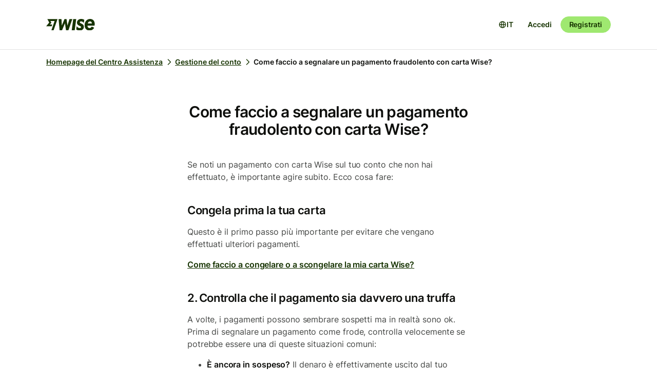

--- FILE ---
content_type: text/html; charset=utf-8
request_url: https://wise.com/it/help/articles/2935783/come-faccio-a-segnalare-un-pagamento-fraudolento-con-carta-wise?origin=related-article-2934551
body_size: 25937
content:
<!DOCTYPE html><html lang="it"><head><meta charSet="utf-8" data-next-head=""/><meta name="viewport" content="width=device-width" data-next-head=""/><link rel="icon" href="https://wise.com/public-resources/assets/icons/wise-personal/favicon.png" type="image/x-icon" data-next-head=""/><link rel="apple-touch-icon" sizes="180x180" href="https://wise.com/public-resources/assets/icons/wise-personal/apple_touch_icon.png" data-next-head=""/><link rel="icon" type="image/png" sizes="32x32" href="https://wise.com/public-resources/assets/icons/wise-personal/favicon_32x32.png" data-next-head=""/><link rel="icon" type="image/png" sizes="16x16" href="https://wise.com/public-resources/assets/icons/wise-personal/favicon_16x16.png" data-next-head=""/><link rel="mask-icon" href="https://wise.com/public-resources/assets/icons/wise-personal/safari_pinned_tab.svg" color="#083400" data-next-head=""/><link rel="icon" href="https://wise.com/public-resources/assets/icons/wise-personal/android_chrome_192x192.png" data-next-head=""/><link rel="icon" href="https://wise.com/public-resources/assets/icons/wise-personal/android_chrome_256x256.png" data-next-head=""/><meta name="msapplication-square150x150logo" content="https://wise.com/public-resources/assets/icons/wise-personal/mstile_150x150.png" data-next-head=""/><meta property="twitter:image:src" content="https://wise.com/public-resources/assets/icons/wise-personal/share_landscape.png" data-next-head=""/><meta property="og:image" content="https://wise.com/public-resources/assets/icons/wise-personal/share_landscape.png" data-next-head=""/><script class="gtm" async="" src="https://gtm.wise.com/gtm.js?id=GTM-M7V2XH" data-next-head=""></script><script type="text/javascript" data-next-head="">(function(w,d,s,l,i){w[l]=w[l]||[];w[l].push({'gtm.start':
new Date().getTime(),event:'gtm.js'});var f=d.getElementsByTagName(s)[0],
j=d.createElement(s),dl=l!='dataLayer'?'&l='+l:'';j.async=true;j.src=
'https://gtm.wise.com/gtm.js?id='+i+dl;f.parentNode.insertBefore(j,f);
})(window,document,'script','dataLayer','GTM-M7V2XH');</script><link rel="canonical" href="https://wise.com/it/help/articles/2935783/come-faccio-a-segnalare-un-pagamento-fraudolento-con-carta-wise" data-next-head=""/><title data-next-head="">Come faccio a segnalare un pagamento fraudolento con carta Wise? | Centro assistenza Wise</title><meta property="og:title" content="Come faccio a segnalare un pagamento fraudolento con carta Wise? | Centro assistenza Wise" data-next-head=""/><meta data-testid="meta-description" name="description" content="Se noti un pagamento con carta Wise sul tuo conto che non hai effettuato, è importante agire subito. Ecco cosa fare: Congela prima la tua carta Questo è il p..." data-next-head=""/><meta data-testid="meta-og-description" property="og:description" content="Se noti un pagamento con carta Wise sul tuo conto che non hai effettuato, è importante agire subito. Ecco cosa fare: Congela prima la tua carta Questo è il primo passo più importante per evitare ch..." data-next-head=""/><link data-next-font="" rel="preconnect" href="/" crossorigin="anonymous"/><link rel="preload" href="/static-assets/app/_next/static/css/cbd7a724d5460296.css" as="style"/><link rel="stylesheet" href="/static-assets/app/_next/static/css/cbd7a724d5460296.css" data-n-g=""/><noscript data-n-css=""></noscript><script defer="" nomodule="" src="/static-assets/app/_next/static/chunks/polyfills-42372ed130431b0a.js"></script><script src="/cookie-consent.js" type="application/javascript" defer="" data-nscript="beforeInteractive"></script><script src="/static-assets/app/_next/static/chunks/webpack-25c040734a39bf2f.js" defer=""></script><script src="/static-assets/app/_next/static/chunks/framework-9bd3548d7c5fb2d1.js" defer=""></script><script src="/static-assets/app/_next/static/chunks/main-626bdf657c6d97f8.js" defer=""></script><script src="/static-assets/app/_next/static/chunks/pages/_app-c3289c93bb38d918.js" defer=""></script><script src="/static-assets/app/_next/static/chunks/2924-7216362df232c59d.js" defer=""></script><script src="/static-assets/app/_next/static/chunks/8806-1ae8bd4cbd2d03fd.js" defer=""></script><script src="/static-assets/app/_next/static/chunks/3371-344c38fe355c0139.js" defer=""></script><script src="/static-assets/app/_next/static/chunks/pages/help/articles/%5Bid%5D/%5B%5B...slug%5D%5D-5e5f950b2fd36dab.js" defer=""></script><script src="/static-assets/app/_next/static/help-center_main_db03112/_buildManifest.js" defer=""></script><script src="/static-assets/app/_next/static/help-center_main_db03112/_ssgManifest.js" defer=""></script><style data-emotion-css="3nopae y1vgsw 70qvj9 jodbou 3l99kw jfc53c f2hq0u xtl0bx xjlxhd hdmti6 1kcrh3 1vxrpjr 1sbttxp 1vum8bs s19nnb y7qlsg 1bkycn9 12layeo 1mcz8c5">.css-3nopae{position:-webkit-sticky;position:sticky;left:0;right:0;top:0;z-index:999;background:var(--color-background-elevated);border-bottom:1px solid var(--color-border-neutral);}.css-y1vgsw{height:80px;display:-webkit-box;display:-webkit-flex;display:-ms-flexbox;display:flex;-webkit-box-pack:justify;-webkit-justify-content:space-between;justify-content:space-between;-webkit-align-items:center;-webkit-box-align:center;-ms-flex-align:center;align-items:center;background:var(--color-background-elevated);}@media (min-width:576px){.np-theme-personal .css-y1vgsw{height:96px;}}@media (max-width:575px){.css-y1vgsw{padding-right:16px;padding-left:16px;}}@media (min-width:576px) and (max-width:767px){.css-y1vgsw{padding-right:24px;padding-left:24px;}}@media (min-width:768px){.css-y1vgsw{padding-right:32px;padding-left:32px;}}@media (min-width:1200px){.css-y1vgsw{max-width:1164px;margin-left:auto;margin-right:auto;}}.css-70qvj9{display:-webkit-box;display:-webkit-flex;display:-ms-flexbox;display:flex;-webkit-align-items:center;-webkit-box-align:center;-ms-flex-align:center;align-items:center;}.css-jodbou{font-size:0;}@media (min-width:768px){.css-3l99kw{display:none;}}@media (max-width:767px){.css-jfc53c{display:none;}}.css-f2hq0u{display:-webkit-box;display:-webkit-flex;display:-ms-flexbox;display:flex;-webkit-box-pack:end;-ms-flex-pack:end;-webkit-justify-content:flex-end;justify-content:flex-end;-webkit-align-items:center;-webkit-box-align:center;-ms-flex-align:center;align-items:center;-webkit-box-flex:1;-webkit-flex-grow:1;-ms-flex-positive:1;flex-grow:1;}.css-xtl0bx{display:-webkit-box;display:-webkit-flex;display:-ms-flexbox;display:flex;-webkit-align-items:center;-webkit-box-align:center;-ms-flex-align:center;align-items:center;gap:var(--size-8);}@media (min-width:992px){.css-xtl0bx{display:none;}}.css-xjlxhd{background:none;color:var(--color-interactive-accent);border:none;padding:var(--size-4);margin-right:var(--size-4);cursor:pointer;}@media (min-width:992px){.css-xjlxhd{display:none;}}.np-theme-personal .css-xjlxhd{background:var(--color-background-neutral);color:var(--color-interactive-primary);border-radius:var(--radius-full);padding:var(--size-8);}.css-hdmti6{display:-webkit-box;display:-webkit-flex;display:-ms-flexbox;display:flex;-webkit-box-pack:end;-ms-flex-pack:end;-webkit-justify-content:flex-end;justify-content:flex-end;-webkit-align-items:center;-webkit-box-align:center;-ms-flex-align:center;align-items:center;-webkit-box-flex:1;-webkit-flex-grow:1;-ms-flex-positive:1;flex-grow:1;background:var(--color-background-elevated);}@media (max-width:991px){.css-hdmti6{-webkit-transform:translateX(-100vw);-moz-transform:translateX(-100vw);-ms-transform:translateX(-100vw);transform:translateX(-100vw);-webkit-transition:-webkit-transform 0.35s ease-in-out;transition:transform 0.35s ease-in-out;width:100vw;padding:var(--size-32) var(--size-32);height:calc(100vh - 81px);position:absolute;left:0;top:81px;gap:0;-webkit-flex-direction:column;-ms-flex-direction:column;flex-direction:column;-webkit-box-pack:justify;-webkit-justify-content:space-between;justify-content:space-between;z-index:-1;overflow-y:scroll;}}.css-1kcrh3{display:-webkit-box;display:-webkit-flex;display:-ms-flexbox;display:flex;gap:var(--size-12);-webkit-align-items:center;-webkit-box-align:center;-ms-flex-align:center;align-items:center;}.css-1kcrh3>a{-webkit-text-decoration:none!important;text-decoration:none!important;}@media (max-width:991px){.css-1kcrh3{-webkit-flex-direction:column;-ms-flex-direction:column;flex-direction:column;gap:0;width:100%;padding-top:var(--size-16);}.css-1kcrh3>a{margin-top:var(--size-16);}}.css-1vxrpjr{margin-bottom:200px;}.css-1sbttxp{display:-webkit-box;display:-webkit-flex;display:-ms-flexbox;display:flex;padding:0px;margin:16px 0px;}.css-1vum8bs{list-style:none;-webkit-text-decoration:none;text-decoration:none;display:-webkit-box;display:-webkit-flex;display:-ms-flexbox;display:flex;-webkit-align-items:center;-webkit-box-align:center;-ms-flex-align:center;align-items:center;letter-spacing:0;font-weight:var(--font-weight-semi-bold);}.css-s19nnb{display:-webkit-box;display:-webkit-flex;display:-ms-flexbox;display:flex;}.css-s19nnb>.e2odg1s5{color:var(--color-interactive-primary);}.css-s19nnb>.e2odg1s5:hover{cursor:pointer;-webkit-text-decoration:underline;text-decoration:underline;color:var(--color-interactive-primary-hover);}.css-s19nnb>.e2odg1s5:active,.css-s19nnb>.e2odg1s5:focus{color:var(--color-interactive-primary-active);}.css-y7qlsg{font-size:var(--font-size-14);line-height:var(--line-height-control);margin-right:4px;color:var(--color-content-primary);}.css-1bkycn9{margin-right:4px;height:16px;width:16px;}.css-12layeo{padding:24px 0;}.css-1mcz8c5{padding-left:0px;list-style-type:none;margin-bottom:0px;}.css-1mcz8c5 a{display:inline-block;width:100%;font-weight:var(--font-weight-regular);}.css-1mcz8c5 a>strong{color:inherit;}.css-1mcz8c5 a:active>strong,.css-1mcz8c5 a:focus>strong,.css-1mcz8c5 a:hover>strong{color:inherit;}.css-1mcz8c5 >li:not(:last-child) a{padding-bottom:16px;}</style></head><body><div id="__next"><div class="np-theme-personal"><noscript data-testid="noscript-gtm"><iframe title="gtm-iframe" src="https://gtm.wise.com/ns.html?id=GTM-M7V2XH" height="0" width="0" style="display:none;visibility:hidden"></iframe></noscript><div class="app show" style="display:none"><header data-testid="navigation" id="navigation" class="css-3nopae e1ydx03p0"><div class="css-y1vgsw e1ydx03p1"><div class="css-70qvj9 e1ydx03p2"><div class="css-jodbou eowdypp2"><a href="/" class="css-3l99kw eowdypp1"><img alt="Wise" data-testid="wise-flag-logo" loading="lazy" width="23" height="24" decoding="async" data-nimg="1" style="color:transparent" src="/public-resources/assets/logos/wise-personal/flag.svg"/></a><a href="/" class="css-jfc53c eowdypp0"><img alt="Wise" data-testid="wise-brand-logo" loading="lazy" width="95" height="24" decoding="async" data-nimg="1" style="color:transparent" src="/public-resources/assets/logos/wise-personal/logo.svg"/></a></div></div><div class="css-f2hq0u e15okxk30"><div class="css-xtl0bx e59sg6y1"><a class="btn btn-sm np-btn np-btn-sm btn-accent btn-priority-3" href="/login/" style="text-decoration:none" aria-disabled="false" aria-live="off" aria-busy="false">Accedi</a><a class="btn btn-sm np-btn np-btn-sm btn-accent btn-priority-1" href="/register/" aria-disabled="false" aria-live="off" aria-busy="false">Registrati</a><button type="button" aria-controls="nav-menu" aria-label="Toggle navigation menu" class="css-xjlxhd e1flffrj0"><span class="tw-icon tw-icon-menu " data-testid="menu-icon"><svg aria-hidden="true" focusable="false" role="none" width="24" height="24" fill="currentColor" viewBox="0 0 24 24"><path fill-rule="evenodd" d="M20 7H4V5h16zm0 6H4v-2h16zM4 19h16v-2H4z" clip-rule="evenodd"></path></svg></span></button></div></div><div id="nav-menu" class="css-hdmti6 e2cr2ti0"><div class="language-selector_languageSelector__ansZ6"><button type="button" class="np-action-btn np-text-body-default-bold btn-priority-2 language-selector_trigger__cakEt" data-testid="language-selector-button" aria-label="Apri selettore lingua"><span class="tw-icon tw-icon-globe " data-testid="globe-icon"><svg aria-hidden="true" focusable="false" role="none" width="16" height="16" fill="currentColor" viewBox="0 0 24 24"><path fill-rule="evenodd" d="M12 22C6.477 22 2 17.523 2 12S6.477 2 12 2s10 4.477 10 10-4.477 10-10 10M9.245 4.487A8.01 8.01 0 0 0 4.062 11h3.956c.077-2.174.404-4.156.912-5.68q.144-.435.315-.833M12 4q.002 0 .015.003a.3.3 0 0 1 .066.032c.07.043.174.13.301.291.26.33.539.87.79 1.626.43 1.29.732 3.05.809 5.048h-3.962c.076-1.997.378-3.757.808-5.048.252-.756.53-1.296.79-1.626.128-.162.232-.248.302-.29a.3.3 0 0 1 .066-.033zm-3.982 9H4.062a8.01 8.01 0 0 0 5.183 6.513 11 11 0 0 1-.315-.833c-.508-1.524-.835-3.506-.912-5.68M12 20l-.015-.003a.3.3 0 0 1-.066-.032 1.2 1.2 0 0 1-.301-.291c-.26-.33-.539-.87-.79-1.626-.43-1.29-.732-3.05-.809-5.048h3.962c-.076 1.997-.378 3.757-.808 5.048-.252.756-.53 1.296-.79 1.626a1.2 1.2 0 0 1-.302.29.3.3 0 0 1-.066.033zm3.982-7c-.077 2.174-.404 4.156-.912 5.68q-.144.435-.315.833A8.01 8.01 0 0 0 19.938 13zm0-2c-.077-2.174-.404-4.156-.912-5.68q-.144-.435-.315-.833A8.01 8.01 0 0 1 19.938 11z" clip-rule="evenodd"></path></svg></span><span>IT</span></button></div><div class="css-1kcrh3 e59sg6y0"><a class="btn btn-sm np-btn np-btn-sm btn-accent btn-priority-3" href="/login/" style="text-decoration:none" aria-disabled="false" aria-live="off" aria-busy="false">Accedi</a><a class="btn btn-sm np-btn np-btn-sm btn-block np-btn-block btn-accent btn-priority-1" href="/register/" aria-disabled="false" aria-live="off" aria-busy="false">Registrati</a></div></div></div></header><main role="main" class="css-1vxrpjr ey0jxcm0"><div class="container breadcrumbs-container"><div class="col-lg-12 col-xs-12"><div class="row" role="navigation" aria-label="breadcrumb"><ul data-testid="breadcrumbs" class="css-1sbttxp e2odg1s4"><li class="css-1vum8bs e2odg1s1"><a href="/it/help" class="css-s19nnb e2odg1s6"><span class="css-y7qlsg e2odg1s5">Homepage del Centro Assistenza</span><span class="tw-icon tw-icon-chevron-right css-1bkycn9 e2odg1s2" data-testid="chevron-right-icon"><svg aria-hidden="true" focusable="false" role="none" width="16" height="16" fill="currentColor" viewBox="0 0 24 24"><path fill-rule="evenodd" d="M15.586 12 8.293 4.707l1.414-1.414 7.993 7.993a1.01 1.01 0 0 1 0 1.428l-7.993 7.993-1.414-1.414z" clip-rule="evenodd"></path></svg></span></a></li><li class="css-1vum8bs e2odg1s1"><a href="/it/help/topics/OQDKGx7MTsaujfEjiZmIS/gestire-il-tuo-conto?origin=related-article-2934551" class="css-s19nnb e2odg1s6"><span class="css-y7qlsg e2odg1s5">Gestione del conto</span><span class="tw-icon tw-icon-chevron-right css-1bkycn9 e2odg1s2" data-testid="chevron-right-icon"><svg aria-hidden="true" focusable="false" role="none" width="16" height="16" fill="currentColor" viewBox="0 0 24 24"><path fill-rule="evenodd" d="M15.586 12 8.293 4.707l1.414-1.414 7.993 7.993a1.01 1.01 0 0 1 0 1.428l-7.993 7.993-1.414-1.414z" clip-rule="evenodd"></path></svg></span></a></li><li class="css-1vum8bs e2odg1s1"><span class="css-y7qlsg e2odg1s5">Come faccio a segnalare un pagamento fraudolento con carta Wise?</span></li></ul></div></div></div><div class="container center-block space-to-footer"><div class="col-lg-push-3 col-lg-6 col-xs-12"><div class="row text-xs-center"><h1 class="np-text-title-screen">Come faccio a segnalare un pagamento fraudolento con carta Wise?</h1></div><div class="row m-t-5"><div class="article-content" data-testid="article-content"><div><div data-testid="rich-article-content"><p>Se noti un pagamento con carta Wise sul tuo conto che non hai effettuato, è importante agire subito. Ecco cosa fare:</p><h3><b>Congela prima la tua carta</b></h3><p>Questo è il primo passo più importante per evitare che vengano effettuati ulteriori pagamenti.</p><p><a href="/it/help/articles/2977977/how-do-i-freeze-or-unfreeze-my-wise-card">Come faccio a congelare o a scongelare la mia carta Wise?</a></p><h3><b>2. Controlla che il pagamento sia davvero una truffa</b></h3><p>A volte, i pagamenti possono sembrare sospetti ma in realtà sono ok. Prima di segnalare un pagamento come frode, controlla velocemente se potrebbe essere una di queste situazioni comuni:</p><ul><li><p><b>È ancora in sospeso?</b> Il denaro è effettivamente uscito dal tuo conto o lo stato della transazione è <b>in sospeso</b>?</p><ul><li><p>Lo stato In sospeso significa che l&#x27;esercente ha riservato i fondi, ma non ha ancora richiesto l&#x27;importo finale. <b>Wise non può bloccare un pagamento in sospeso né sbloccare i fondi più rapidamente</b>: solo l&#x27;esercente ha questa facoltà. Scopri di più sui <a href="/it/help/articles/2935784/my-wise-card-transaction-is-still-pending">pagamenti in sospeso</a>.</p></li><li><p>Questo accade spesso presso <b>stazioni di servizio, hotel o autonoleggi</b>, che pre-autorizzano (bloccano) temporaneamente un importo stimato.</p></li><li><p>L&#x27;importo corretto viene solitamente addebitato entro pochi giorni (a volte più a lungo, a seconda dell&#x27;esercente) e qualsiasi importo trattenuto in eccesso viene sbloccato automaticamente.</p></li></ul></li><li><p><b>Riconosci il nome dell&#x27;esercente?</b> A volte la ragione sociale registrata è diversa dal nome del negozio che conosci. Prova a cercare online il nome indicato nella transazione. Controlla anche le ricevute email per altri indizi.</p></li><li><p><b>Potrebbe trattarsi di un abbonamento?</b> Verifica se si tratta di un pagamento ricorrente per un servizio a cui ti sei iscritto, anche se te ne sei dimenticato. Se desideri annullarlo, <b>contattare direttamente l&#x27;esercente è di solito il modo più rapido</b> per bloccare i pagamenti futuri.</p></li><li><p><b>Si trattava di un pagamento offline?</b> I pagamenti effettuati durante un volo, ai distributori automatici della metropolitana o presso i food truck potrebbero essere elaborati con ritardo e comparire nella tua Attività più tardi del previsto.</p></li><li><p><b>Qualcuno che conosci ha usato la tua carta?</b> È possibile che un amico, partner o familiare abbia usato i dati della tua carta, magari per un servizio condiviso?</p></li></ul><p>Se il pagamento non è tra quelli sopra indicati e sei sicuro di non averlo autorizzato, potrebbe essere fraudolento. Procedi al passaggio successivo.</p><h3><b>3. Segnala il pagamento a Wise</b></h3><p>Se hai controllato e sei sicuro che il pagamento sia una truffa, segnalalo direttamente nell&#x27;app Wise o sul sito web:</p><ol><li><p>Vai alla sezione <b>Home</b> per visualizzare la tua lista dei movimenti</p></li><li><p>Trova e seleziona la transazione che desideri segnalare</p></li><li><p>Seleziona <b>Ottieni aiuto con questa transazione</b></p></li><li><p>Seleziona l&#x27;opzione <b>Penso che questo pagamento sia fraudolento</b></p></li><li><p>Segui le istruzioni sullo schermo per inviare la tua segnalazione. Fornisci quante più informazioni possibili.</p></li></ol><h3><b>4. Blocca la carta compromessa e ordinane una in sostituzione</b></h3><p>Dopo aver segnalato la transazione, <b>ricorda che devi bloccare la carta</b> che è stata usata in modo fraudolento per mantenere sicuro il tuo conto. Potrai quindi ordinare subito una nuova carta.</p><p><a href="%(helpCentre1)">Come faccio a sostituire o annullare la mia carta Wise?</a></p><hr/><h3><b>Cosa succede una volta che ho segnalato il pagamento?</b></h3><ul><li><p><b>Indagine:</b> il nostro team di esperti esaminerà attentamente il tuo caso. Questo potrebbe significare controllare i dettagli tecnici del pagamento e magari contattare l&#x27;esercente.</p></li><li><p><b>Aggiornamenti:</b> Ti terremo aggiornato sui progressi via email</p></li><li><p><b>Tempistiche:</b> Il nostro obiettivo è fornire un esito entro <b>10 giorni lavorativi</b> per la maggior parte dei casi di frode sulla carta. Tuttavia, situazioni complesse che richiedono la risposta dell&#x27;esercente possono richiedere più tempo in casi specifici regolamentati</p></li><li><p><b>Risultato:</b> Ti invieremo l&#x27;esito finale della nostra indagine via email. Se confermeremo che il pagamento è stato fraudolento e non autorizzato, elaboreremo un rimborso sul tuo conto in conformità con le regole dei circuiti di carte (come Visa o Mastercard).</p></li></ul><p>Scopri <a href="/it/help/articles/4ajsQqVRam5WpQliOkfo6K/report-a-payment-card-dispute-process">cosa succede quando segnali un pagamento con Carta Wise</a>.</p><p><b>Importante:</b> Questo articolo serve esclusivamente per informazioni sulla segnalazione di pagamenti fraudolenti effettuati con la <b>carta Wise</b>. Se sospetti una frode relativa al tuo conto Wise o ai tuoi trasferimenti Wise (non ai pagamenti con carta), consulta<a href="/it/help/articles/2978048/i-may-be-the-victim-of-fraud-or-a-scam"> Potrei essere vittima di frode o di una truffa</a>.</p><p>Se desideri presentare un reclamo negli Stati Uniti, puoi trovare <a href="https://wise.com/us/legal/state-licenses#policy">diverse informazioni di contatto dello stato sulla pagina delle licenze di Wise</a>.</p></div></div></div><div data-testid="article-feedback-containter" class="css-12layeo e1itwe4a1"><h4 class="np-text-title-body m-b-2">Questo articolo ti è stato utile?</h4><div style="display:flex;gap:12px"><button aria-live="off" class="wds-Button wds-Button--medium wds-Button--secondary-neutral wds-Button--null" style="min-width:96px"><span class="np-text-body-large-bold wds-Button-content"><span class="wds-Button-label" aria-hidden="false"><span class="wds-Button-labelText">Sì</span></span></span></button><button aria-live="off" class="wds-Button wds-Button--medium wds-Button--secondary-neutral wds-Button--null" style="min-width:96px"><span class="np-text-body-large-bold wds-Button-content"><span class="wds-Button-label" aria-hidden="false"><span class="wds-Button-labelText">No</span></span></span></button></div></div></div><div class="row m-t-4"><div class="row" data-testid="rendered"><h4 style="margin-left:10px" class="np-text-title-body">Articoli correlati</h4><ul style="margin-left:10px;margin-top:20px;font-size:16px;line-height:24px;letter-spacing:-0.05%" class="css-1mcz8c5 e1noghkm0"><li><a href="/it/help/articles/2935784/la-transazione-con-la-mia-carta-wise-e-ancora-in-sospeso?origin=related-article-2935783" class="" style="font-weight:600">La transazione con la mia Carta Wise è ancora in sospeso</a></li><li><a href="/it/help/articles/2899605/perche-la-mia-carta-wise-e-stata-rifiutata?origin=related-article-2935783" class="" style="font-weight:600">Perché la mia carta Wise è stata rifiutata?</a></li><li><a href="/it/help/articles/2935785/quanto-tempo-impiega-un-rimborso-sulla-mia-carta-wise?origin=related-article-2935783" class="" style="font-weight:600">Quanto tempo impiega un rimborso sulla mia carta Wise?</a></li><li><a href="/it/help/articles/2977995/come-posso-disputare-una-transazione-con-carta-carta-wise?origin=related-article-2935783" class="" style="font-weight:600">Come posso disputare una transazione con carta Carta Wise?</a></li><li><a href="/it/help/articles/4ajsQqVRam5WpQliOkfo6K/cosa-succede-quando-segnali-un-pagamento-effettuato-con-la-carta-wise?origin=related-article-2935783" class="" style="font-weight:600">Cosa succede quando segnali un pagamento effettuato con la carta Wise</a></li></ul></div></div></div></div></main></div></div></div><script id="__NEXT_DATA__" type="application/json">{"props":{"pageProps":{"articleId":"2935783","origin":"related-article-2934551","_app":{"dehydratedState":{"mutations":[],"queries":[{"state":{"data":{"title":"Come faccio a segnalare un pagamento fraudolento con carta Wise?","id":"2935783","slug":"come-faccio-a-segnalare-un-pagamento-fraudolento-con-carta-wise","keywords":["cardfraud","activity","fraud","transferwisecard","report","reportcardissue","suspicious","reportanissue","reportissue"],"options":[],"contentful":"{\"sys\":{\"type\":\"Array\"},\"total\":1,\"skip\":0,\"limit\":100,\"items\":[{\"metadata\":{\"tags\":[],\"concepts\":[]},\"sys\":{\"space\":{\"sys\":{\"type\":\"Link\",\"linkType\":\"Space\",\"id\":\"lbl105a14rhd\"}},\"id\":\"2935783\",\"type\":\"Entry\",\"createdAt\":\"2021-01-21T15:00:06.618Z\",\"updatedAt\":\"2026-01-21T06:00:40.468Z\",\"environment\":{\"sys\":{\"id\":\"master\",\"type\":\"Link\",\"linkType\":\"Environment\"}},\"publishedVersion\":403,\"revision\":169,\"contentType\":{\"sys\":{\"type\":\"Link\",\"linkType\":\"ContentType\",\"id\":\"article\"}},\"locale\":\"it-IT\"},\"fields\":{\"title\":\"Come faccio a segnalare un pagamento fraudolento con carta Wise?\",\"slug\":\"i-need-to-report-fraud\",\"content\":{\"data\":{},\"content\":[{\"data\":{},\"content\":[{\"data\":{},\"marks\":[],\"value\":\"Se noti un pagamento con carta Wise sul tuo conto che non hai effettuato, è importante agire subito. Ecco cosa fare:\",\"nodeType\":\"text\"}],\"nodeType\":\"paragraph\"},{\"data\":{},\"content\":[{\"data\":{},\"marks\":[{\"type\":\"bold\"}],\"value\":\"Congela prima la tua carta\",\"nodeType\":\"text\"}],\"nodeType\":\"heading-3\"},{\"data\":{},\"content\":[{\"data\":{},\"marks\":[],\"value\":\"Questo è il primo passo più importante per evitare che vengano effettuati ulteriori pagamenti.\",\"nodeType\":\"text\"}],\"nodeType\":\"paragraph\"},{\"data\":{},\"content\":[{\"data\":{},\"marks\":[],\"value\":\"\",\"nodeType\":\"text\"},{\"data\":{\"target\":{\"sys\":{\"id\":\"2977977\",\"type\":\"Link\",\"linkType\":\"Entry\"}}},\"content\":[{\"data\":{},\"marks\":[],\"value\":\"Come faccio a congelare o a scongelare la mia carta Wise?\",\"nodeType\":\"text\"}],\"nodeType\":\"entry-hyperlink\"},{\"data\":{},\"marks\":[],\"value\":\"\",\"nodeType\":\"text\"}],\"nodeType\":\"paragraph\"},{\"data\":{},\"content\":[{\"data\":{},\"marks\":[{\"type\":\"bold\"}],\"value\":\"2. Controlla che il pagamento sia davvero una truffa\",\"nodeType\":\"text\"}],\"nodeType\":\"heading-3\"},{\"data\":{},\"content\":[{\"data\":{},\"marks\":[],\"value\":\"A volte, i pagamenti possono sembrare sospetti ma in realtà sono ok. Prima di segnalare un pagamento come frode, controlla velocemente se potrebbe essere una di queste situazioni comuni:\",\"nodeType\":\"text\"}],\"nodeType\":\"paragraph\"},{\"data\":{},\"content\":[{\"data\":{},\"content\":[{\"data\":{},\"content\":[{\"data\":{},\"marks\":[{\"type\":\"bold\"}],\"value\":\"È ancora in sospeso?\",\"nodeType\":\"text\"},{\"data\":{},\"marks\":[],\"value\":\" Il denaro è effettivamente uscito dal tuo conto o lo stato della transazione è \",\"nodeType\":\"text\"},{\"data\":{},\"marks\":[{\"type\":\"bold\"}],\"value\":\"in sospeso\",\"nodeType\":\"text\"},{\"data\":{},\"marks\":[],\"value\":\"?\",\"nodeType\":\"text\"}],\"nodeType\":\"paragraph\"},{\"data\":{},\"content\":[{\"data\":{},\"content\":[{\"data\":{},\"content\":[{\"data\":{},\"marks\":[],\"value\":\"Lo stato In sospeso significa che l'esercente ha riservato i fondi, ma non ha ancora richiesto l'importo finale. \",\"nodeType\":\"text\"},{\"data\":{},\"marks\":[{\"type\":\"bold\"}],\"value\":\"Wise non può bloccare un pagamento in sospeso né sbloccare i fondi più rapidamente\",\"nodeType\":\"text\"},{\"data\":{},\"marks\":[],\"value\":\": solo l'esercente ha questa facoltà. Scopri di più sui \",\"nodeType\":\"text\"},{\"data\":{\"target\":{\"sys\":{\"id\":\"2935784\",\"type\":\"Link\",\"linkType\":\"Entry\"}}},\"content\":[{\"data\":{},\"marks\":[],\"value\":\"pagamenti in sospeso\",\"nodeType\":\"text\"}],\"nodeType\":\"entry-hyperlink\"},{\"data\":{},\"marks\":[],\"value\":\".\",\"nodeType\":\"text\"}],\"nodeType\":\"paragraph\"}],\"nodeType\":\"list-item\"},{\"data\":{},\"content\":[{\"data\":{},\"content\":[{\"data\":{},\"marks\":[],\"value\":\"Questo accade spesso presso \",\"nodeType\":\"text\"},{\"data\":{},\"marks\":[{\"type\":\"bold\"}],\"value\":\"stazioni di servizio, hotel o autonoleggi\",\"nodeType\":\"text\"},{\"data\":{},\"marks\":[],\"value\":\", che pre-autorizzano (bloccano) temporaneamente un importo stimato.\",\"nodeType\":\"text\"}],\"nodeType\":\"paragraph\"}],\"nodeType\":\"list-item\"},{\"data\":{},\"content\":[{\"data\":{},\"content\":[{\"data\":{},\"marks\":[],\"value\":\"L'importo corretto viene solitamente addebitato entro pochi giorni (a volte più a lungo, a seconda dell'esercente) e qualsiasi importo trattenuto in eccesso viene sbloccato automaticamente.\",\"nodeType\":\"text\"}],\"nodeType\":\"paragraph\"}],\"nodeType\":\"list-item\"}],\"nodeType\":\"unordered-list\"}],\"nodeType\":\"list-item\"},{\"data\":{},\"content\":[{\"data\":{},\"content\":[{\"data\":{},\"marks\":[{\"type\":\"bold\"}],\"value\":\"Riconosci il nome dell'esercente?\",\"nodeType\":\"text\"},{\"data\":{},\"marks\":[],\"value\":\" A volte la ragione sociale registrata è diversa dal nome del negozio che conosci. Prova a cercare online il nome indicato nella transazione. Controlla anche le ricevute email per altri indizi.\",\"nodeType\":\"text\"}],\"nodeType\":\"paragraph\"}],\"nodeType\":\"list-item\"},{\"data\":{},\"content\":[{\"data\":{},\"content\":[{\"data\":{},\"marks\":[{\"type\":\"bold\"}],\"value\":\"Potrebbe trattarsi di un abbonamento?\",\"nodeType\":\"text\"},{\"data\":{},\"marks\":[],\"value\":\" Verifica se si tratta di un pagamento ricorrente per un servizio a cui ti sei iscritto, anche se te ne sei dimenticato. Se desideri annullarlo, \",\"nodeType\":\"text\"},{\"data\":{},\"marks\":[{\"type\":\"bold\"}],\"value\":\"contattare direttamente l'esercente è di solito il modo più rapido\",\"nodeType\":\"text\"},{\"data\":{},\"marks\":[],\"value\":\" per bloccare i pagamenti futuri.\",\"nodeType\":\"text\"}],\"nodeType\":\"paragraph\"}],\"nodeType\":\"list-item\"},{\"data\":{},\"content\":[{\"data\":{},\"content\":[{\"data\":{},\"marks\":[{\"type\":\"bold\"}],\"value\":\"Si trattava di un pagamento offline?\",\"nodeType\":\"text\"},{\"data\":{},\"marks\":[],\"value\":\" I pagamenti effettuati durante un volo, ai distributori automatici della metropolitana o presso i food truck potrebbero essere elaborati con ritardo e comparire nella tua Attività più tardi del previsto.\",\"nodeType\":\"text\"}],\"nodeType\":\"paragraph\"}],\"nodeType\":\"list-item\"},{\"data\":{},\"content\":[{\"data\":{},\"content\":[{\"data\":{},\"marks\":[{\"type\":\"bold\"}],\"value\":\"Qualcuno che conosci ha usato la tua carta?\",\"nodeType\":\"text\"},{\"data\":{},\"marks\":[],\"value\":\" È possibile che un amico, partner o familiare abbia usato i dati della tua carta, magari per un servizio condiviso?\",\"nodeType\":\"text\"}],\"nodeType\":\"paragraph\"}],\"nodeType\":\"list-item\"}],\"nodeType\":\"unordered-list\"},{\"data\":{},\"content\":[{\"data\":{},\"marks\":[],\"value\":\"Se il pagamento non è tra quelli sopra indicati e sei sicuro di non averlo autorizzato, potrebbe essere fraudolento. Procedi al passaggio successivo.\",\"nodeType\":\"text\"}],\"nodeType\":\"paragraph\"},{\"data\":{},\"content\":[{\"data\":{},\"marks\":[{\"type\":\"bold\"}],\"value\":\"3. Segnala il pagamento a Wise\",\"nodeType\":\"text\"}],\"nodeType\":\"heading-3\"},{\"data\":{},\"content\":[{\"data\":{},\"marks\":[],\"value\":\"Se hai controllato e sei sicuro che il pagamento sia una truffa, segnalalo direttamente nell'app Wise o sul sito web:\",\"nodeType\":\"text\"}],\"nodeType\":\"paragraph\"},{\"data\":{},\"content\":[{\"data\":{},\"content\":[{\"data\":{},\"content\":[{\"data\":{},\"marks\":[],\"value\":\"Vai alla sezione \",\"nodeType\":\"text\"},{\"data\":{},\"marks\":[{\"type\":\"bold\"}],\"value\":\"Home\",\"nodeType\":\"text\"},{\"data\":{},\"marks\":[],\"value\":\" per visualizzare la tua lista dei movimenti\",\"nodeType\":\"text\"}],\"nodeType\":\"paragraph\"}],\"nodeType\":\"list-item\"},{\"data\":{},\"content\":[{\"data\":{},\"content\":[{\"data\":{},\"marks\":[],\"value\":\"Trova e seleziona la transazione che desideri segnalare\",\"nodeType\":\"text\"}],\"nodeType\":\"paragraph\"}],\"nodeType\":\"list-item\"},{\"data\":{},\"content\":[{\"data\":{},\"content\":[{\"data\":{},\"marks\":[],\"value\":\"Seleziona \",\"nodeType\":\"text\"},{\"data\":{},\"marks\":[{\"type\":\"bold\"}],\"value\":\"Ottieni aiuto con questa transazione\",\"nodeType\":\"text\"}],\"nodeType\":\"paragraph\"}],\"nodeType\":\"list-item\"},{\"data\":{},\"content\":[{\"data\":{},\"content\":[{\"data\":{},\"marks\":[],\"value\":\"Seleziona l'opzione \",\"nodeType\":\"text\"},{\"data\":{},\"marks\":[{\"type\":\"bold\"}],\"value\":\"Penso che questo pagamento sia fraudolento\",\"nodeType\":\"text\"}],\"nodeType\":\"paragraph\"}],\"nodeType\":\"list-item\"},{\"data\":{},\"content\":[{\"data\":{},\"content\":[{\"data\":{},\"marks\":[],\"value\":\"Segui le istruzioni sullo schermo per inviare la tua segnalazione. Fornisci quante più informazioni possibili.\",\"nodeType\":\"text\"}],\"nodeType\":\"paragraph\"}],\"nodeType\":\"list-item\"}],\"nodeType\":\"ordered-list\"},{\"data\":{},\"content\":[{\"data\":{},\"marks\":[{\"type\":\"bold\"}],\"value\":\"4. Blocca la carta compromessa e ordinane una in sostituzione\",\"nodeType\":\"text\"}],\"nodeType\":\"heading-3\"},{\"data\":{},\"content\":[{\"data\":{},\"marks\":[],\"value\":\"Dopo aver segnalato la transazione, \",\"nodeType\":\"text\"},{\"data\":{},\"marks\":[{\"type\":\"bold\"}],\"value\":\"ricorda che devi bloccare la carta\",\"nodeType\":\"text\"},{\"data\":{},\"marks\":[],\"value\":\" che è stata usata in modo fraudolento per mantenere sicuro il tuo conto. Potrai quindi ordinare subito una nuova carta.\",\"nodeType\":\"text\"}],\"nodeType\":\"paragraph\"},{\"data\":{},\"content\":[{\"data\":{},\"marks\":[],\"value\":\"\",\"nodeType\":\"text\"},{\"data\":{\"uri\":\"%(helpCentre1)\"},\"content\":[{\"data\":{},\"marks\":[],\"value\":\"Come faccio a sostituire o annullare la mia carta Wise?\",\"nodeType\":\"text\"}],\"nodeType\":\"hyperlink\"},{\"data\":{},\"marks\":[],\"value\":\"\",\"nodeType\":\"text\"}],\"nodeType\":\"paragraph\"},{\"data\":{},\"content\":[],\"nodeType\":\"hr\"},{\"data\":{},\"content\":[{\"data\":{},\"marks\":[{\"type\":\"bold\"}],\"value\":\"Cosa succede una volta che ho segnalato il pagamento?\",\"nodeType\":\"text\"}],\"nodeType\":\"heading-3\"},{\"data\":{},\"content\":[{\"data\":{},\"content\":[{\"data\":{},\"content\":[{\"data\":{},\"marks\":[{\"type\":\"bold\"}],\"value\":\"Indagine:\",\"nodeType\":\"text\"},{\"data\":{},\"marks\":[],\"value\":\" il nostro team di esperti esaminerà attentamente il tuo caso. Questo potrebbe significare controllare i dettagli tecnici del pagamento e magari contattare l'esercente.\",\"nodeType\":\"text\"}],\"nodeType\":\"paragraph\"}],\"nodeType\":\"list-item\"},{\"data\":{},\"content\":[{\"data\":{},\"content\":[{\"data\":{},\"marks\":[{\"type\":\"bold\"}],\"value\":\"Aggiornamenti:\",\"nodeType\":\"text\"},{\"data\":{},\"marks\":[],\"value\":\" Ti terremo aggiornato sui progressi via email\",\"nodeType\":\"text\"}],\"nodeType\":\"paragraph\"}],\"nodeType\":\"list-item\"},{\"data\":{},\"content\":[{\"data\":{},\"content\":[{\"data\":{},\"marks\":[{\"type\":\"bold\"}],\"value\":\"Tempistiche:\",\"nodeType\":\"text\"},{\"data\":{},\"marks\":[],\"value\":\" Il nostro obiettivo è fornire un esito entro \",\"nodeType\":\"text\"},{\"data\":{},\"marks\":[{\"type\":\"bold\"}],\"value\":\"10 giorni lavorativi\",\"nodeType\":\"text\"},{\"data\":{},\"marks\":[],\"value\":\" per la maggior parte dei casi di frode sulla carta. Tuttavia, situazioni complesse che richiedono la risposta dell'esercente possono richiedere più tempo in casi specifici regolamentati\",\"nodeType\":\"text\"}],\"nodeType\":\"paragraph\"}],\"nodeType\":\"list-item\"},{\"data\":{},\"content\":[{\"data\":{},\"content\":[{\"data\":{},\"marks\":[{\"type\":\"bold\"}],\"value\":\"Risultato:\",\"nodeType\":\"text\"},{\"data\":{},\"marks\":[],\"value\":\" Ti invieremo l'esito finale della nostra indagine via email. Se confermeremo che il pagamento è stato fraudolento e non autorizzato, elaboreremo un rimborso sul tuo conto in conformità con le regole dei circuiti di carte (come Visa o Mastercard).\",\"nodeType\":\"text\"}],\"nodeType\":\"paragraph\"}],\"nodeType\":\"list-item\"}],\"nodeType\":\"unordered-list\"},{\"data\":{},\"content\":[{\"data\":{},\"marks\":[],\"value\":\"Scopri \",\"nodeType\":\"text\"},{\"data\":{\"target\":{\"sys\":{\"id\":\"4ajsQqVRam5WpQliOkfo6K\",\"type\":\"Link\",\"linkType\":\"Entry\"}}},\"content\":[{\"data\":{},\"marks\":[],\"value\":\"cosa succede quando segnali un pagamento con Carta Wise\",\"nodeType\":\"text\"}],\"nodeType\":\"entry-hyperlink\"},{\"data\":{},\"marks\":[],\"value\":\".\",\"nodeType\":\"text\"}],\"nodeType\":\"paragraph\"},{\"data\":{},\"content\":[{\"data\":{},\"marks\":[{\"type\":\"bold\"}],\"value\":\"Importante:\",\"nodeType\":\"text\"},{\"data\":{},\"marks\":[],\"value\":\" Questo articolo serve esclusivamente per informazioni sulla segnalazione di pagamenti fraudolenti effettuati con la \",\"nodeType\":\"text\"},{\"data\":{},\"marks\":[{\"type\":\"bold\"}],\"value\":\"carta Wise\",\"nodeType\":\"text\"},{\"data\":{},\"marks\":[],\"value\":\". Se sospetti una frode relativa al tuo conto Wise o ai tuoi trasferimenti Wise (non ai pagamenti con carta), consulta\",\"nodeType\":\"text\"},{\"data\":{\"target\":{\"sys\":{\"id\":\"2978048\",\"type\":\"Link\",\"linkType\":\"Entry\"}}},\"content\":[{\"data\":{},\"marks\":[],\"value\":\" Potrei essere vittima di frode o di una truffa\",\"nodeType\":\"text\"}],\"nodeType\":\"entry-hyperlink\"},{\"data\":{},\"marks\":[],\"value\":\".\",\"nodeType\":\"text\"}],\"nodeType\":\"paragraph\"},{\"data\":{},\"content\":[{\"data\":{},\"marks\":[],\"value\":\"Se desideri presentare un reclamo negli Stati Uniti, puoi trovare \",\"nodeType\":\"text\"},{\"data\":{\"uri\":\"https://wise.com/us/legal/state-licenses#policy\"},\"content\":[{\"data\":{},\"marks\":[],\"value\":\"diverse informazioni di contatto dello stato sulla pagina delle licenze di Wise\",\"nodeType\":\"text\"}],\"nodeType\":\"hyperlink\"},{\"data\":{},\"marks\":[],\"value\":\".\",\"nodeType\":\"text\"}],\"nodeType\":\"paragraph\"}],\"nodeType\":\"document\"},\"keywords\":[\"cardfraud\",\"activity\",\"fraud\",\"transferwisecard\",\"report\",\"reportcardissue\",\"suspicious\",\"reportanissue\",\"reportissue\"],\"owner\":\"Plastic\"}}],\"includes\":{\"Entry\":[{\"metadata\":{\"tags\":[],\"concepts\":[]},\"sys\":{\"space\":{\"sys\":{\"type\":\"Link\",\"linkType\":\"Space\",\"id\":\"lbl105a14rhd\"}},\"id\":\"2935784\",\"type\":\"Entry\",\"createdAt\":\"2021-01-21T15:01:47.775Z\",\"updatedAt\":\"2026-01-20T13:03:10.768Z\",\"environment\":{\"sys\":{\"id\":\"master\",\"type\":\"Link\",\"linkType\":\"Environment\"}},\"publishedVersion\":440,\"revision\":193,\"contentType\":{\"sys\":{\"type\":\"Link\",\"linkType\":\"ContentType\",\"id\":\"article\"}},\"locale\":\"it-IT\"},\"fields\":{\"title\":\"La transazione con la mia Carta Wise è ancora in sospeso\",\"slug\":\"my-wise-card-transaction-is-still-pending\",\"content\":{\"data\":{},\"content\":[{\"data\":{},\"content\":[{\"data\":{},\"marks\":[],\"value\":\"Quando paghi con la tua carta Wise, inizialmente la transazione potrebbe apparire in sospeso. Questo perché il trasferimento di denaro dal tuo conto all'esercente passa attraverso diversi step, e non è sempre istantaneo.\",\"nodeType\":\"text\"}],\"nodeType\":\"paragraph\"},{\"data\":{},\"content\":[{\"data\":{},\"marks\":[],\"value\":\"Cos'è una transazione in corso?\",\"nodeType\":\"text\"}],\"nodeType\":\"heading-3\"},{\"data\":{},\"content\":[{\"data\":{},\"marks\":[],\"value\":\"Un pagamento in sospeso significa che l'esercente ha prenotato il denaro dal tuo conto, ma non l'ha ancora riscosso. Per la maggior parte dei pagamenti, se non riscosso, il denaro verrà riaccreditato sul tuo conto entro 7 giorni. Se invece l'esercente riscuote la somma, la transazione cambierà da in sospeso a completata.\",\"nodeType\":\"text\"}],\"nodeType\":\"paragraph\"},{\"data\":{},\"content\":[{\"data\":{},\"marks\":[],\"value\":\"Imprese come hotel, stazioni di servizio o società di noleggio auto possono usare delle \",\"nodeType\":\"text\"},{\"data\":{\"uri\":\"https://wise.com/help/articles/68lrIYQQGihVPl19L5Q9fF/i-have-a-pre-authorised-transaction\"},\"content\":[{\"data\":{},\"marks\":[{\"type\":\"bold\"}],\"value\":\"pre-autorizzazioni\",\"nodeType\":\"text\"}],\"nodeType\":\"hyperlink\"},{\"data\":{},\"marks\":[],\"value\":\". Questo risulta come una prenotazione il cui importo cambierà non appena l'esercente saprà quanto effettivamente spenderai.\",\"nodeType\":\"text\"}],\"nodeType\":\"paragraph\"},{\"data\":{},\"content\":[{\"data\":{},\"marks\":[],\"value\":\"Servizi come food delivery e società di noleggio auto possono anche trattenere un importo, permetterti di dare la mancia una volta che il servizio è completo, quindi stornare il pagamento in sospeso e addebitare il nuovo importo.\",\"nodeType\":\"text\"}],\"nodeType\":\"paragraph\"},{\"data\":{},\"content\":[{\"data\":{},\"marks\":[],\"value\":\"Il pagamento è stato completato ma risulta ancora in sospeso\",\"nodeType\":\"text\"}],\"nodeType\":\"heading-3\"},{\"data\":{},\"content\":[{\"data\":{},\"marks\":[],\"value\":\"A volte, l'esercente può metterci un po' di più a prelevare il denaro dal tuo conto. \",\"nodeType\":\"text\"}],\"nodeType\":\"paragraph\"},{\"data\":{},\"content\":[{\"data\":{},\"marks\":[],\"value\":\"Non devi fare nulla adesso. Una volta che l'esercente riscuoterà l'importo, la transazione verrà completata.\",\"nodeType\":\"text\"}],\"nodeType\":\"paragraph\"},{\"data\":{},\"content\":[{\"data\":{},\"marks\":[],\"value\":\"Nel caso in cui l'esercente non dovesse riscuotere l'importo, il denaro verrà restituito sul tuo conto entro 7 giorni, o entro 30 giorni in caso di pre-autorizzazioni.\",\"nodeType\":\"text\"}],\"nodeType\":\"paragraph\"},{\"data\":{},\"content\":[{\"data\":{},\"marks\":[],\"value\":\"Il pagamento è stato cancellato ma risulta ancora in sospeso\",\"nodeType\":\"text\"}],\"nodeType\":\"heading-3\"},{\"data\":{},\"content\":[{\"data\":{},\"marks\":[],\"value\":\"A volte non siamo in grado di determinare se un pagamento è stato cancellato. Questo può essere dovuto a problemi con il terminale dei pagamenti, oppure con la connessione ad internet. In questo caso, la transazione rimarrà in corso sul tuo conto.\",\"nodeType\":\"text\"}],\"nodeType\":\"paragraph\"},{\"data\":{},\"content\":[{\"data\":{},\"marks\":[],\"value\":\"Di solito ci vogliono 7 giorni perché l'esercente richieda il denaro dal tuo conto. Per le pre-autorizzazioni, potrebbero volerci fino a 30 giorni. Questo può succedere se il tuo pagamento era un deposito per una prenotazione, un servizio di noleggio auto o la prenotazione di un hotel.\",\"nodeType\":\"text\"}],\"nodeType\":\"paragraph\"},{\"data\":{},\"content\":[{\"data\":{},\"marks\":[],\"value\":\"Posso bloccare una transazione in sospeso?\",\"nodeType\":\"text\"}],\"nodeType\":\"heading-3\"},{\"data\":{},\"content\":[{\"data\":{},\"marks\":[],\"value\":\"Se una transazione è in sospeso, né tu né Wise può bloccarla. Se vuoi cancellare la transazione dovrai contattare direttamente l'esercente.\",\"nodeType\":\"text\"}],\"nodeType\":\"paragraph\"},{\"data\":{},\"content\":[{\"data\":{},\"marks\":[],\"value\":\"Se non ti permette di cancellare la transazione, o pensi che il suo comportamento possa essere fraudolento, puoi \",\"nodeType\":\"text\"},{\"data\":{\"uri\":\"http://www.wise.com/dispute\"},\"content\":[{\"data\":{},\"marks\":[{\"type\":\"bold\"}],\"value\":\"aprire una disputa\",\"nodeType\":\"text\"}],\"nodeType\":\"hyperlink\"},{\"data\":{},\"marks\":[],\"value\":\".\",\"nodeType\":\"text\"}],\"nodeType\":\"paragraph\"}],\"nodeType\":\"document\"},\"keywords\":[\"pending\",\"reportcardissue\",\"reportanissue\",\"transaction\"],\"owner\":\"Plastic\"}},{\"metadata\":{\"tags\":[],\"concepts\":[]},\"sys\":{\"space\":{\"sys\":{\"type\":\"Link\",\"linkType\":\"Space\",\"id\":\"lbl105a14rhd\"}},\"id\":\"2935787\",\"type\":\"Entry\",\"createdAt\":\"2021-01-21T15:06:06.685Z\",\"updatedAt\":\"2026-01-08T06:18:22.484Z\",\"environment\":{\"sys\":{\"id\":\"master\",\"type\":\"Link\",\"linkType\":\"Environment\"}},\"publishedVersion\":638,\"revision\":265,\"contentType\":{\"sys\":{\"type\":\"Link\",\"linkType\":\"ContentType\",\"id\":\"article\"}},\"locale\":\"it-IT\"},\"fields\":{\"title\":\"Come faccio a sostituire o cancellare la mia carta Wise?\",\"slug\":\"how-do-i-replace-or-cancel-my-wise-card\",\"content\":{\"data\":{},\"content\":[{\"data\":{},\"content\":[{\"data\":{},\"marks\":[],\"value\":\"Puoi sostituire una carta Wise smarrita, rubata o danneggiata, oppure cancellare una carta che non ti serve più, direttamente dall'app di Wise o dal sito web di Wise.\",\"nodeType\":\"text\"}],\"nodeType\":\"paragraph\"},{\"data\":{},\"content\":[{\"data\":{},\"marks\":[],\"value\":\"Come sostituire la tua carta\",\"nodeType\":\"text\"}],\"nodeType\":\"heading-3\"},{\"data\":{},\"content\":[{\"data\":{},\"marks\":[],\"value\":\"Puoi ordinare una nuova carta pagando una piccola commissione di sostituzione.\",\"nodeType\":\"text\"}],\"nodeType\":\"paragraph\"},{\"data\":{},\"content\":[{\"data\":{},\"content\":[{\"data\":{},\"content\":[{\"data\":{},\"marks\":[],\"value\":\"Vai alla voce \",\"nodeType\":\"text\"},{\"data\":{},\"marks\":[{\"type\":\"bold\"}],\"value\":\"Carta\",\"nodeType\":\"text\"},{\"data\":{},\"marks\":[],\"value\":\" sul sito web o sull'app\",\"nodeType\":\"text\"}],\"nodeType\":\"paragraph\"}],\"nodeType\":\"list-item\"},{\"data\":{},\"content\":[{\"data\":{},\"content\":[{\"data\":{},\"marks\":[],\"value\":\"Seleziona la carta che desideri sostituire\",\"nodeType\":\"text\"}],\"nodeType\":\"paragraph\"}],\"nodeType\":\"list-item\"},{\"data\":{},\"content\":[{\"data\":{},\"content\":[{\"data\":{},\"marks\":[],\"value\":\"Scegli l'opzione \",\"nodeType\":\"text\"},{\"data\":{},\"marks\":[{\"type\":\"bold\"}],\"value\":\"Sostituisci carta\",\"nodeType\":\"text\"}],\"nodeType\":\"paragraph\"}],\"nodeType\":\"list-item\"},{\"data\":{},\"content\":[{\"data\":{},\"content\":[{\"data\":{},\"marks\":[],\"value\":\"Segui le istruzioni sullo schermo\",\"nodeType\":\"text\"}],\"nodeType\":\"paragraph\"}],\"nodeType\":\"list-item\"}],\"nodeType\":\"ordered-list\"},{\"data\":{},\"content\":[{\"data\":{},\"marks\":[],\"value\":\"Ti verrà chiesto di scegliere un motivo per la sostituzione. Seleziona una delle seguenti opzioni:\",\"nodeType\":\"text\"}],\"nodeType\":\"paragraph\"},{\"data\":{},\"content\":[{\"data\":{},\"content\":[{\"data\":{},\"content\":[{\"data\":{},\"marks\":[],\"value\":\"\",\"nodeType\":\"text\"},{\"data\":{\"uri\":\"https://wise.com/help/articles/2935777/my-wise-card-was-lost-or-stolen#:~:text=more%20info.-,Freezing%20your%20card%C2%A0,-While%20your%20card\"},\"content\":[{\"data\":{},\"marks\":[{\"type\":\"bold\"}],\"value\":\"Ho perso la mia carta\",\"nodeType\":\"text\"}],\"nodeType\":\"hyperlink\"},{\"data\":{},\"marks\":[],\"value\":\": Blocca la tua carta per proteggere il tuo conto. È una soluzione temporanea. Se ritrovi la carta, puoi scongelarla con un click\",\"nodeType\":\"text\"}],\"nodeType\":\"paragraph\"}],\"nodeType\":\"list-item\"},{\"data\":{},\"content\":[{\"data\":{},\"content\":[{\"data\":{},\"marks\":[],\"value\":\"\",\"nodeType\":\"text\"},{\"data\":{\"target\":{\"sys\":{\"id\":\"2935777\",\"type\":\"Link\",\"linkType\":\"Entry\"}}},\"content\":[{\"data\":{},\"marks\":[{\"type\":\"bold\"}],\"value\":\"Mi hanno rubato la carta\",\"nodeType\":\"text\"}],\"nodeType\":\"entry-hyperlink\"},{\"data\":{},\"marks\":[],\"value\":\": Disattiveremo definitivamente la tua carta per impedire a chiunque di usarla. Non potrai riattivarla\",\"nodeType\":\"text\"}],\"nodeType\":\"paragraph\"}],\"nodeType\":\"list-item\"},{\"data\":{},\"content\":[{\"data\":{},\"content\":[{\"data\":{},\"marks\":[{\"type\":\"bold\"}],\"value\":\"La mia carta non funziona\",\"nodeType\":\"text\"},{\"data\":{},\"marks\":[],\"value\":\": La tua carta fisica attuale continuerà a funzionare per i pagamenti online e per i portafogli digitali (come \",\"nodeType\":\"text\"},{\"data\":{\"target\":{\"sys\":{\"id\":\"2935788\",\"type\":\"Link\",\"linkType\":\"Entry\"}}},\"content\":[{\"data\":{},\"marks\":[],\"value\":\"Apple Pay\",\"nodeType\":\"text\"}],\"nodeType\":\"entry-hyperlink\"},{\"data\":{},\"marks\":[],\"value\":\" o \",\"nodeType\":\"text\"},{\"data\":{\"target\":{\"sys\":{\"id\":\"2977965\",\"type\":\"Link\",\"linkType\":\"Entry\"}}},\"content\":[{\"data\":{},\"marks\":[],\"value\":\"Google Pay\",\"nodeType\":\"text\"}],\"nodeType\":\"entry-hyperlink\"},{\"data\":{},\"marks\":[],\"value\":\"). Tieni presente che sostituire la tua carta fisica non influirà su quella digitale. Puoi continuare a usarla finché non attivi la nuova carta\",\"nodeType\":\"text\"}],\"nodeType\":\"paragraph\"}],\"nodeType\":\"list-item\"}],\"nodeType\":\"unordered-list\"},{\"data\":{},\"content\":[{\"data\":{},\"marks\":[],\"value\":\"Una volta confermato il tuo indirizzo, la tua nuova carta sarà subito in viaggio.\",\"nodeType\":\"text\"}],\"nodeType\":\"paragraph\"},{\"data\":{},\"content\":[{\"data\":{},\"marks\":[],\"value\":\"Qual è la commissione per sostituire la carta?\",\"nodeType\":\"text\"}],\"nodeType\":\"heading-3\"},{\"data\":{},\"content\":[{\"data\":{},\"marks\":[],\"value\":\"Applichiamo una piccola commissione per sostituire la tua carta. Puoi verificare l'importo esatto per la tua regione sulla nostra \",\"nodeType\":\"text\"},{\"data\":{\"uri\":\"https://wise.com/gb/pricing/card-fees?sourceAmount=1000\u0026sourceCurrency=GBP\u0026targetCurrency=EUR\u0026track=false\"},\"content\":[{\"data\":{},\"marks\":[],\"value\":\"pagina dei prezzi\",\"nodeType\":\"text\"}],\"nodeType\":\"hyperlink\"},{\"data\":{},\"marks\":[],\"value\":\".\",\"nodeType\":\"text\"}],\"nodeType\":\"paragraph\"},{\"data\":{},\"content\":[{\"data\":{},\"marks\":[],\"value\":\"Non è prevista alcuna commissione se:\",\"nodeType\":\"text\"}],\"nodeType\":\"paragraph\"},{\"data\":{},\"content\":[{\"data\":{},\"content\":[{\"data\":{},\"content\":[{\"data\":{},\"marks\":[],\"value\":\"La tua carta scade entro 6 mesi\",\"nodeType\":\"text\"}],\"nodeType\":\"paragraph\"}],\"nodeType\":\"list-item\"},{\"data\":{},\"content\":[{\"data\":{},\"content\":[{\"data\":{},\"marks\":[],\"value\":\"La tua carta è arrivata danneggiata\",\"nodeType\":\"text\"}],\"nodeType\":\"paragraph\"}],\"nodeType\":\"list-item\"},{\"data\":{},\"content\":[{\"data\":{},\"content\":[{\"data\":{},\"marks\":[],\"value\":\"La tua carta non è mai arrivata\",\"nodeType\":\"text\"}],\"nodeType\":\"paragraph\"}],\"nodeType\":\"list-item\"},{\"data\":{},\"content\":[{\"data\":{},\"content\":[{\"data\":{},\"marks\":[],\"value\":\"La carta è stata rubata e hai una denuncia della polizia da inviare\",\"nodeType\":\"text\"}],\"nodeType\":\"paragraph\"}],\"nodeType\":\"list-item\"}],\"nodeType\":\"unordered-list\"},{\"data\":{},\"content\":[{\"data\":{},\"marks\":[],\"value\":\"Tempi di consegna\",\"nodeType\":\"text\"}],\"nodeType\":\"heading-3\"},{\"data\":{},\"content\":[{\"data\":{},\"marks\":[],\"value\":\"I tempi di consegna dipendono dalla tua regione e sono stime in giorni lavorativi. I giorni lavorativi sono \",\"nodeType\":\"text\"},{\"data\":{},\"marks\":[{\"type\":\"bold\"}],\"value\":\"dal lunedì al venerdì\",\"nodeType\":\"text\"},{\"data\":{},\"marks\":[],\"value\":\" e non includono i fine settimana o i giorni festivi.\",\"nodeType\":\"text\"}],\"nodeType\":\"paragraph\"},{\"data\":{\"target\":{\"sys\":{\"id\":\"2AwC5sPLX0RW699gcsIm0i\",\"type\":\"Link\",\"linkType\":\"Entry\"}}},\"content\":[],\"nodeType\":\"embedded-entry-block\"},{\"data\":{},\"content\":[{\"data\":{},\"marks\":[],\"value\":\"\",\"nodeType\":\"text\"},{\"data\":{\"target\":{\"sys\":{\"id\":\"2935763\",\"type\":\"Link\",\"linkType\":\"Entry\"}}},\"content\":[{\"data\":{},\"marks\":[],\"value\":\"Scopri cosa fare se la data di consegna è passata\",\"nodeType\":\"text\"}],\"nodeType\":\"entry-hyperlink\"},{\"data\":{},\"marks\":[],\"value\":\"\",\"nodeType\":\"text\"}],\"nodeType\":\"paragraph\"},{\"data\":{},\"content\":[{\"data\":{},\"marks\":[],\"value\":\"Cosa succede quando la tua carta scade?\",\"nodeType\":\"text\"}],\"nodeType\":\"heading-3\"},{\"data\":{},\"content\":[{\"data\":{},\"marks\":[],\"value\":\"Dovrai ordinare una nuova carta dal tuo Conto Wise, nella scheda \",\"nodeType\":\"text\"},{\"data\":{},\"marks\":[{\"type\":\"bold\"}],\"value\":\"Carte\",\"nodeType\":\"text\"},{\"data\":{},\"marks\":[],\"value\":\". Non te ne inviamo automaticamente una nuova.\",\"nodeType\":\"text\"}],\"nodeType\":\"paragraph\"},{\"data\":{},\"content\":[{\"data\":{},\"marks\":[],\"value\":\"Come annullare la tua carta Wise\",\"nodeType\":\"text\"}],\"nodeType\":\"heading-3\"},{\"data\":{},\"content\":[{\"data\":{},\"marks\":[],\"value\":\"Per annullare la tua carta fisica Wise, dovrai \",\"nodeType\":\"text\"},{\"data\":{\"uri\":\"https://wise.com/help/contact\"},\"content\":[{\"data\":{},\"marks\":[],\"value\":\"contattarci\",\"nodeType\":\"text\"}],\"nodeType\":\"hyperlink\"},{\"data\":{},\"marks\":[],\"value\":\".\",\"nodeType\":\"text\"}],\"nodeType\":\"paragraph\"},{\"data\":{},\"content\":[{\"data\":{},\"marks\":[],\"value\":\"\",\"nodeType\":\"text\"},{\"data\":{\"target\":{\"sys\":{\"id\":\"6cPdnnTy4nktu5Gh1CLmMh\",\"type\":\"Link\",\"linkType\":\"Entry\"}}},\"content\":[{\"data\":{},\"marks\":[],\"value\":\"Scopri di più su come eliminare la tua carta digitale o le tue carte digitali\",\"nodeType\":\"text\"}],\"nodeType\":\"entry-hyperlink\"},{\"data\":{},\"marks\":[],\"value\":\"\",\"nodeType\":\"text\"}],\"nodeType\":\"paragraph\"}],\"nodeType\":\"document\"},\"keywords\":[\"cancel\",\"cancellation\",\"AI-FAQ\"],\"owner\":\"Plastic\"}},{\"metadata\":{\"tags\":[],\"concepts\":[]},\"sys\":{\"space\":{\"sys\":{\"type\":\"Link\",\"linkType\":\"Space\",\"id\":\"lbl105a14rhd\"}},\"id\":\"2977977\",\"type\":\"Entry\",\"createdAt\":\"2021-01-21T15:04:54.274Z\",\"updatedAt\":\"2026-01-12T06:17:28.706Z\",\"environment\":{\"sys\":{\"id\":\"master\",\"type\":\"Link\",\"linkType\":\"Environment\"}},\"publishedVersion\":370,\"revision\":158,\"contentType\":{\"sys\":{\"type\":\"Link\",\"linkType\":\"ContentType\",\"id\":\"article\"}},\"locale\":\"it-IT\"},\"fields\":{\"title\":\"Come congelo e scongelo la mia carta Wise?\",\"slug\":\"how-do-i-freeze-or-unfreeze-my-wise-card\",\"content\":{\"data\":{},\"content\":[{\"data\":{},\"content\":[{\"data\":{},\"marks\":[],\"value\":\"Se hai smarrito la tua carta, hai notato una transazione che non riconosci o vuoi semplicemente mettere in pausa le spese, puoi congelare la tua carta in qualsiasi momento per tenere al sicuro il tuo denaro.\",\"nodeType\":\"text\"}],\"nodeType\":\"paragraph\"},{\"data\":{},\"content\":[{\"data\":{},\"marks\":[],\"value\":\"Congelare la tua carta è una misura temporanea. Una volta congelata, non potrà essere usata per pagamenti, ma il tuo conto e le valute continueranno a funzionare come al solito.\",\"nodeType\":\"text\"}],\"nodeType\":\"paragraph\"},{\"data\":{},\"content\":[{\"data\":{},\"marks\":[],\"value\":\"Come congelare la tua carta\",\"nodeType\":\"text\"}],\"nodeType\":\"heading-3\"},{\"data\":{},\"content\":[{\"data\":{},\"marks\":[{\"type\":\"bold\"}],\"value\":\"Sul sito web:\",\"nodeType\":\"text\"}],\"nodeType\":\"paragraph\"},{\"data\":{},\"content\":[{\"data\":{},\"content\":[{\"data\":{},\"content\":[{\"data\":{},\"marks\":[],\"value\":\"Vai sulla sezione \",\"nodeType\":\"text\"},{\"data\":{},\"marks\":[{\"type\":\"bold\"}],\"value\":\"Carte\",\"nodeType\":\"text\"},{\"data\":{},\"marks\":[],\"value\":\" \",\"nodeType\":\"text\"}],\"nodeType\":\"paragraph\"}],\"nodeType\":\"list-item\"},{\"data\":{},\"content\":[{\"data\":{},\"content\":[{\"data\":{},\"marks\":[],\"value\":\"Vai su \",\"nodeType\":\"text\"},{\"data\":{},\"marks\":[{\"type\":\"bold\"}],\"value\":\"Congela carta\",\"nodeType\":\"text\"}],\"nodeType\":\"paragraph\"}],\"nodeType\":\"list-item\"}],\"nodeType\":\"unordered-list\"},{\"data\":{},\"content\":[{\"data\":{},\"marks\":[{\"type\":\"bold\"}],\"value\":\"Sull'app:\",\"nodeType\":\"text\"}],\"nodeType\":\"paragraph\"},{\"data\":{},\"content\":[{\"data\":{},\"content\":[{\"data\":{},\"content\":[{\"data\":{},\"marks\":[],\"value\":\"Vai sulla sezione \",\"nodeType\":\"text\"},{\"data\":{},\"marks\":[{\"type\":\"bold\"}],\"value\":\"Carta\",\"nodeType\":\"text\"},{\"data\":{},\"marks\":[],\"value\":\" \",\"nodeType\":\"text\"}],\"nodeType\":\"paragraph\"}],\"nodeType\":\"list-item\"},{\"data\":{},\"content\":[{\"data\":{},\"content\":[{\"data\":{},\"marks\":[],\"value\":\"Vai su \",\"nodeType\":\"text\"},{\"data\":{},\"marks\":[{\"type\":\"bold\"}],\"value\":\"Congela carta\",\"nodeType\":\"text\"}],\"nodeType\":\"paragraph\"}],\"nodeType\":\"list-item\"}],\"nodeType\":\"unordered-list\"},{\"data\":{},\"content\":[{\"data\":{},\"marks\":[],\"value\":\"Come scongelare la tua carta\",\"nodeType\":\"text\"}],\"nodeType\":\"heading-3\"},{\"data\":{},\"content\":[{\"data\":{},\"marks\":[],\"value\":\"Per scongelare la tua carta, segui semplicemente gli stessi passaggi sopra e seleziona \",\"nodeType\":\"text\"},{\"data\":{},\"marks\":[{\"type\":\"bold\"}],\"value\":\"Scongela carta\",\"nodeType\":\"text\"},{\"data\":{},\"marks\":[],\"value\":\".\",\"nodeType\":\"text\"}],\"nodeType\":\"paragraph\"},{\"data\":{},\"content\":[{\"data\":{},\"marks\":[],\"value\":\"Cosa fare dopo aver congelato la carta?\",\"nodeType\":\"text\"}],\"nodeType\":\"heading-3\"},{\"data\":{},\"content\":[{\"data\":{},\"content\":[{\"data\":{},\"content\":[{\"data\":{},\"marks\":[{\"type\":\"bold\"}],\"value\":\"Se sospetti una frode o vedi una transazione che non riconosci\",\"nodeType\":\"text\"},{\"data\":{},\"marks\":[],\"value\":\", non dimenticare di segnalare la transazione e poi disattivare la carta\",\"nodeType\":\"text\"}],\"nodeType\":\"paragraph\"}],\"nodeType\":\"list-item\"}],\"nodeType\":\"unordered-list\"},{\"data\":{},\"content\":[{\"data\":{},\"marks\":[],\"value\":\"\",\"nodeType\":\"text\"},{\"data\":{\"target\":{\"sys\":{\"id\":\"2935783\",\"type\":\"Link\",\"linkType\":\"Entry\"}}},\"content\":[{\"data\":{},\"marks\":[{\"type\":\"underline\"}],\"value\":\"Scopri come segnalare un pagamento fraudolento\",\"nodeType\":\"text\"}],\"nodeType\":\"entry-hyperlink\"},{\"data\":{},\"marks\":[],\"value\":\"\",\"nodeType\":\"text\"}],\"nodeType\":\"paragraph\"},{\"data\":{},\"content\":[{\"data\":{},\"content\":[{\"data\":{},\"content\":[{\"data\":{},\"marks\":[{\"type\":\"bold\"}],\"value\":\"Se la tua carta è stata smarrita o rubata,\",\"nodeType\":\"text\"},{\"data\":{},\"marks\":[],\"value\":\" dovresti sostituirla. Questo disattiverà la tua vecchia carta e ti permetterà di ordinarne una nuova\",\"nodeType\":\"text\"}],\"nodeType\":\"paragraph\"}],\"nodeType\":\"list-item\"}],\"nodeType\":\"unordered-list\"},{\"data\":{},\"content\":[{\"data\":{},\"marks\":[],\"value\":\"\",\"nodeType\":\"text\"},{\"data\":{\"target\":{\"sys\":{\"id\":\"2935787\",\"type\":\"Link\",\"linkType\":\"Entry\"}}},\"content\":[{\"data\":{},\"marks\":[{\"type\":\"underline\"}],\"value\":\"Scopri come sostituire una carta smarrita o rubata\",\"nodeType\":\"text\"}],\"nodeType\":\"entry-hyperlink\"},{\"data\":{},\"marks\":[],\"value\":\"\",\"nodeType\":\"text\"}],\"nodeType\":\"paragraph\"},{\"data\":{},\"content\":[{\"data\":{},\"marks\":[],\"value\":\"Cosa succede quando la mia carta è congelata?\",\"nodeType\":\"text\"}],\"nodeType\":\"heading-3\"},{\"data\":{},\"content\":[{\"data\":{},\"marks\":[],\"value\":\"Quando la tua carta è congelata:\",\"nodeType\":\"text\"}],\"nodeType\":\"paragraph\"},{\"data\":{},\"content\":[{\"data\":{},\"content\":[{\"data\":{},\"content\":[{\"data\":{},\"marks\":[{\"type\":\"bold\"}],\"value\":\"Non puoi\",\"nodeType\":\"text\"},{\"data\":{},\"marks\":[],\"value\":\" effettuare nuovi pagamenti (in negozio, online o con un mobile wallet)\",\"nodeType\":\"text\"}],\"nodeType\":\"paragraph\"}],\"nodeType\":\"list-item\"},{\"data\":{},\"content\":[{\"data\":{},\"content\":[{\"data\":{},\"marks\":[{\"type\":\"bold\"}],\"value\":\"Non puoi\",\"nodeType\":\"text\"},{\"data\":{},\"marks\":[],\"value\":\" prelevare contanti da un bancomat\",\"nodeType\":\"text\"}],\"nodeType\":\"paragraph\"}],\"nodeType\":\"list-item\"},{\"data\":{},\"content\":[{\"data\":{},\"content\":[{\"data\":{},\"marks\":[],\"value\":\"Eventuali pagamenti ricorrenti o abbonamenti che hai impostato \",\"nodeType\":\"text\"},{\"data\":{},\"marks\":[{\"type\":\"bold\"}],\"value\":\"verranno rifiutati\",\"nodeType\":\"text\"}],\"nodeType\":\"paragraph\"}],\"nodeType\":\"list-item\"}],\"nodeType\":\"unordered-list\"},{\"data\":{},\"content\":[{\"data\":{},\"marks\":[],\"value\":\"Ricorda che le \",\"nodeType\":\"text\"},{\"data\":{},\"marks\":[{\"type\":\"bold\"}],\"value\":\"transazioni\",\"nodeType\":\"text\"},{\"data\":{},\"marks\":[],\"value\":\" \",\"nodeType\":\"text\"},{\"data\":{},\"marks\":[{\"type\":\"bold\"}],\"value\":\"in sospeso\",\"nodeType\":\"text\"},{\"data\":{},\"marks\":[],\"value\":\" o \",\"nodeType\":\"text\"},{\"data\":{},\"marks\":[{\"type\":\"bold\"}],\"value\":\"offline\",\"nodeType\":\"text\"},{\"data\":{},\"marks\":[],\"value\":\" verranno comunque elaborate. Ad esempio, se congeli la carta dopo che un pagamento è già stato avviato o autorizzato, l'operazione andrà a buon fine.\",\"nodeType\":\"text\"}],\"nodeType\":\"paragraph\"},{\"data\":{},\"content\":[{\"data\":{},\"marks\":[],\"value\":\"Ma puoi comunque:\",\"nodeType\":\"text\"}],\"nodeType\":\"paragraph\"},{\"data\":{},\"content\":[{\"data\":{},\"content\":[{\"data\":{},\"content\":[{\"data\":{},\"marks\":[],\"value\":\"Ricevere denaro sul tuo conto Wise\",\"nodeType\":\"text\"}],\"nodeType\":\"paragraph\"}],\"nodeType\":\"list-item\"},{\"data\":{},\"content\":[{\"data\":{},\"content\":[{\"data\":{},\"marks\":[],\"value\":\"Inviare denaro dalle tue valute a terze persone\",\"nodeType\":\"text\"}],\"nodeType\":\"paragraph\"}],\"nodeType\":\"list-item\"}],\"nodeType\":\"unordered-list\"},{\"data\":{},\"content\":[{\"data\":{},\"marks\":[],\"value\":\"Perché non riesco a scongelare la mia carta?\",\"nodeType\":\"text\"}],\"nodeType\":\"heading-3\"},{\"data\":{},\"content\":[{\"data\":{},\"marks\":[],\"value\":\"Se non vedi l'opzione \",\"nodeType\":\"text\"},{\"data\":{},\"marks\":[{\"type\":\"bold\"}],\"value\":\"Scongela carta\",\"nodeType\":\"text\"},{\"data\":{},\"marks\":[],\"value\":\", è perché abbiamo dovuto \",\"nodeType\":\"text\"},{\"data\":{},\"marks\":[{\"type\":\"bold\"}],\"value\":\"imporre restrizioni\",\"nodeType\":\"text\"},{\"data\":{},\"marks\":[],\"value\":\" per motivi di sicurezza. Questo può accadere se rileviamo attività sospette.\",\"nodeType\":\"text\"}],\"nodeType\":\"paragraph\"},{\"data\":{},\"content\":[{\"data\":{},\"marks\":[],\"value\":\"Quando la tua carta è soggetta a restrizioni, è anche congelata e non puoi scongelarla autonomamente. In questo caso, \",\"nodeType\":\"text\"},{\"data\":{\"uri\":\"https://wise.com/login?redirectUrl=%2Fhelp%2Fcontact\"},\"content\":[{\"data\":{},\"marks\":[{\"type\":\"bold\"}],\"value\":\"contattaci\",\"nodeType\":\"text\"}],\"nodeType\":\"hyperlink\"},{\"data\":{},\"marks\":[],\"value\":\" per ricevere assistenza.\",\"nodeType\":\"text\"}],\"nodeType\":\"paragraph\"}],\"nodeType\":\"document\"},\"owner\":\"Plastic\"}},{\"metadata\":{\"tags\":[],\"concepts\":[]},\"sys\":{\"space\":{\"sys\":{\"type\":\"Link\",\"linkType\":\"Space\",\"id\":\"lbl105a14rhd\"}},\"id\":\"2978025\",\"type\":\"Entry\",\"createdAt\":\"2021-01-21T15:01:07.900Z\",\"updatedAt\":\"2026-01-08T06:19:39.311Z\",\"environment\":{\"sys\":{\"id\":\"master\",\"type\":\"Link\",\"linkType\":\"Environment\"}},\"publishedVersion\":303,\"revision\":107,\"contentType\":{\"sys\":{\"type\":\"Link\",\"linkType\":\"ContentType\",\"id\":\"article\"}},\"locale\":\"it-IT\"},\"fields\":{\"title\":\"Non riconosco un abbonamento sulla mia carta Wise\\n\",\"slug\":\"i-dont-recognise-a-subscription-on-my-account\",\"content\":{\"data\":{},\"content\":[{\"data\":{},\"content\":[{\"data\":{},\"marks\":[],\"value\":\"Se noti un abbonamento indesiderato sulla tua carta Wise, la cosa migliore è mettersi in contatto direttamente con l'esercente che ti ha addebitato l'importo, così che possa annullare l'abbonamento o rimborsarti.\",\"nodeType\":\"text\"}],\"nodeType\":\"paragraph\"},{\"data\":{},\"content\":[],\"nodeType\":\"hr\"},{\"data\":{},\"content\":[{\"data\":{},\"marks\":[],\"value\":\"Mi è stato addebitato un abbonamento che avevo già disdetto.\",\"nodeType\":\"text\"}],\"nodeType\":\"heading-3\"},{\"data\":{},\"content\":[{\"data\":{},\"marks\":[],\"value\":\"Prova prima a contattare l'esercente e chiedere un rimborso. Se non ti aiutano, puoi \",\"nodeType\":\"text\"},{\"data\":{\"target\":{\"sys\":{\"id\":\"1CoZht05rHDEJcycXU2RMh\",\"type\":\"Link\",\"linkType\":\"Entry\"}}},\"content\":[{\"data\":{},\"marks\":[],\"value\":\"cancellare l'abbonamento\",\"nodeType\":\"text\"}],\"nodeType\":\"entry-hyperlink\"},{\"data\":{},\"marks\":[],\"value\":\" dal tuo conto Wise.\",\"nodeType\":\"text\"}],\"nodeType\":\"paragraph\"},{\"data\":{},\"content\":[{\"data\":{},\"marks\":[],\"value\":\"Consigli per evitare addebiti di abbonamenti indesiderati\",\"nodeType\":\"text\"}],\"nodeType\":\"heading-4\"},{\"data\":{},\"content\":[{\"data\":{},\"content\":[{\"data\":{},\"content\":[{\"data\":{},\"marks\":[],\"value\":\"Dato che le indagini richiedono tempo, di solito puoi annullare l'abbonamento più velocemente se contatti direttamente l'esercente. \",\"nodeType\":\"text\"}],\"nodeType\":\"paragraph\"}],\"nodeType\":\"list-item\"},{\"data\":{},\"content\":[{\"data\":{},\"content\":[{\"data\":{},\"marks\":[],\"value\":\"Presta sempre attenzione ai \",\"nodeType\":\"text\"},{\"data\":{},\"marks\":[{\"type\":\"bold\"}],\"value\":\"termini d'uso\",\"nodeType\":\"text\"},{\"data\":{},\"marks\":[],\"value\":\" che accetti. Se è specificato che ti iscriverai a un abbonamento e tu selezioni la casella \\\"Accetto\\\", potresti ricevere un addebito.\",\"nodeType\":\"text\"}],\"nodeType\":\"paragraph\"}],\"nodeType\":\"list-item\"},{\"data\":{},\"content\":[{\"data\":{},\"content\":[{\"data\":{},\"marks\":[],\"value\":\"Quando ti registri per una prova gratuita, imposta un promemoria sul tuo telefono per qualche giorno prima della scadenza. In questo modo, puoi annullare la prova in tempo, prima che ti venga addebitata la somma per l’abbonamento vero e proprio.\",\"nodeType\":\"text\"}],\"nodeType\":\"paragraph\"}],\"nodeType\":\"list-item\"}],\"nodeType\":\"unordered-list\"},{\"data\":{},\"content\":[],\"nodeType\":\"hr\"},{\"data\":{},\"content\":[{\"data\":{},\"marks\":[],\"value\":\"Non riconosco un abbonamento \",\"nodeType\":\"text\"}],\"nodeType\":\"heading-3\"},{\"data\":{},\"content\":[{\"data\":{},\"marks\":[],\"value\":\"Verifica se hai sottoscritto qualche servizio di recente. In questi casi dovresti aver ricevuto un'email di conferma dall'esercente. A volte, il nome dell'esercente sarà leggermente o completamente diverso, come ad esempio in caso di fatturazione discreta. \",\"nodeType\":\"text\"}],\"nodeType\":\"paragraph\"},{\"data\":{},\"content\":[{\"data\":{},\"marks\":[],\"value\":\"Potrebbe aiutarti cercare su Google il nome dall'esercente in modo da vedere a chi fa riferimento. Questi esercenti solitamente hanno un sito internet da cui puoi annullare l'abbonamento.\",\"nodeType\":\"text\"}],\"nodeType\":\"paragraph\"},{\"data\":{},\"content\":[{\"data\":{},\"marks\":[],\"value\":\"Controlla se hai sottoscritto qualche servizio in periodo di prova di recente. I periodi di prova si convertono automaticamente in abbonamenti a pagamento dopo un certo periodo, sopratutto se hai inserito i dati della carta durante il processo di registrazione.\",\"nodeType\":\"text\"}],\"nodeType\":\"paragraph\"},{\"data\":{},\"content\":[],\"nodeType\":\"hr\"},{\"data\":{},\"content\":[{\"data\":{},\"marks\":[],\"value\":\"Ecco alcuni servizi in abbonamento comuni:\",\"nodeType\":\"text\"}],\"nodeType\":\"heading-3\"},{\"data\":{},\"content\":[{\"data\":{},\"content\":[{\"data\":{},\"content\":[{\"data\":{},\"marks\":[{\"type\":\"bold\"}],\"value\":\"Apple.com\",\"nodeType\":\"text\"},{\"data\":{},\"marks\":[],\"value\":\" — \",\"nodeType\":\"text\"},{\"data\":{\"uri\":\"http://apple.com/bill\"},\"content\":[{\"data\":{},\"marks\":[{\"type\":\"underline\"}],\"value\":\"Apple.com/bill\",\"nodeType\":\"text\"}],\"nodeType\":\"hyperlink\"},{\"data\":{},\"marks\":[],\"value\":\" apparirà sul tuo estrato conto quando compri un'app, musica, film o altri contenuti da Apple. Apparirà anche per il rinnovo di un abbonamento o quando un membro della famiglia acquista app o contenuti da Apple. \",\"nodeType\":\"text\"},{\"data\":{\"uri\":\"https://support.apple.com/en-us/HT201382\"},\"content\":[{\"data\":{},\"marks\":[{\"type\":\"underline\"}],\"value\":\"Scopri di più visitando la pagina di supporto Apple\",\"nodeType\":\"text\"}],\"nodeType\":\"hyperlink\"},{\"data\":{},\"marks\":[],\"value\":\"\",\"nodeType\":\"text\"}],\"nodeType\":\"paragraph\"}],\"nodeType\":\"list-item\"},{\"data\":{},\"content\":[{\"data\":{},\"content\":[{\"data\":{},\"marks\":[{\"type\":\"bold\"}],\"value\":\"Amazon Prime\",\"nodeType\":\"text\"},{\"data\":{},\"marks\":[],\"value\":\" – se vedi un addebito sul tuo conto da Amazon Prime/UK Prime, questo significa che hai sottoscritto un abbonamento ad Amazon Prime. Contatta il servizio clienti di Amazon per gestire il tuo abbonamento o \",\"nodeType\":\"text\"},{\"data\":{\"uri\":\"https://www.amazon.com/gp/help/customer/display.html?nodeId=201910380\"},\"content\":[{\"data\":{},\"marks\":[{\"type\":\"underline\"}],\"value\":\"clicca qui\",\"nodeType\":\"text\"}],\"nodeType\":\"hyperlink\"},{\"data\":{},\"marks\":[],\"value\":\" per scoprire di più su come cancellarlo.\",\"nodeType\":\"text\"}],\"nodeType\":\"paragraph\"}],\"nodeType\":\"list-item\"},{\"data\":{},\"content\":[{\"data\":{},\"content\":[{\"data\":{},\"marks\":[{\"type\":\"bold\"}],\"value\":\"eDreams Prime\",\"nodeType\":\"text\"},{\"data\":{},\"marks\":[],\"value\":\" — eDreams Prime è un servizio offerto da eDreams. Spesso inizia come periodo di prova che si rinnova in automatico. \",\"nodeType\":\"text\"},{\"data\":{\"uri\":\"https://www.edreams.co.uk/prime/\"},\"content\":[{\"data\":{},\"marks\":[{\"type\":\"underline\"}],\"value\":\"Puoi metterti in contatto con il loro servizio di supporto\",\"nodeType\":\"text\"}],\"nodeType\":\"hyperlink\"},{\"data\":{},\"marks\":[],\"value\":\" per annullare l'abbonamento e richiedere un rimborso. \",\"nodeType\":\"text\"}],\"nodeType\":\"paragraph\"}],\"nodeType\":\"list-item\"},{\"data\":{},\"content\":[{\"data\":{},\"content\":[{\"data\":{},\"marks\":[{\"type\":\"bold\"}],\"value\":\"Fatturazione discreta \",\"nodeType\":\"text\"},{\"data\":{},\"marks\":[],\"value\":\"—se vedi un addebito per un abbonamento da un esercente che non riconosci, potrebbe trattarsi di un abbonamento per contenuti per adulti o di online dating. Spesso questi servizi compaiono con nomi diversi sul tuo estratto conto. Questa viene chiamata \\\"fatturazione discreta\\\". \",\"nodeType\":\"text\"}],\"nodeType\":\"paragraph\"}],\"nodeType\":\"list-item\"}],\"nodeType\":\"unordered-list\"},{\"data\":{},\"content\":[{\"data\":{},\"marks\":[],\"value\":\"\",\"nodeType\":\"text\"}],\"nodeType\":\"paragraph\"}],\"nodeType\":\"document\"},\"owner\":\"Plastic\"}},{\"metadata\":{\"tags\":[],\"concepts\":[]},\"sys\":{\"space\":{\"sys\":{\"type\":\"Link\",\"linkType\":\"Space\",\"id\":\"lbl105a14rhd\"}},\"id\":\"2978048\",\"type\":\"Entry\",\"createdAt\":\"2021-01-21T15:01:02.598Z\",\"updatedAt\":\"2026-01-21T05:59:51.436Z\",\"environment\":{\"sys\":{\"id\":\"master\",\"type\":\"Link\",\"linkType\":\"Environment\"}},\"publishedVersion\":1105,\"revision\":320,\"contentType\":{\"sys\":{\"type\":\"Link\",\"linkType\":\"ContentType\",\"id\":\"article\"}},\"locale\":\"it-IT\"},\"fields\":{\"title\":\"Potrei essere vittima di frode o di una truffa\",\"slug\":\"i-may-be-the-victim-of-fraud-or-a-scam\",\"content\":{\"data\":{},\"content\":[{\"data\":{},\"content\":[{\"data\":{},\"marks\":[],\"value\":\"Questo articolo spiega cosa fare se pensi di \",\"nodeType\":\"text\"},{\"data\":{},\"marks\":[{\"type\":\"italic\"}],\"value\":\"aver autorizzato\",\"nodeType\":\"text\"},{\"data\":{},\"marks\":[],\"value\":\" un pagamento a un truffatore, come un acquisto fraudolento o un investimento falso.\",\"nodeType\":\"text\"}],\"nodeType\":\"paragraph\"},{\"data\":{},\"content\":[{\"data\":{},\"content\":[{\"data\":{},\"content\":[{\"data\":{},\"marks\":[],\"value\":\"Se hai ricevuto un servizio o un prodotto ma non ne sei soddisfatto, questo non viene considerato una truffa, ma una disputa. \",\"nodeType\":\"text\"},{\"data\":{\"target\":{\"sys\":{\"id\":\"2977995\",\"type\":\"Link\",\"linkType\":\"Entry\"}}},\"content\":[{\"data\":{},\"marks\":[],\"value\":\"Scopri come disputare una transazione con la Carta Wise\",\"nodeType\":\"text\"}],\"nodeType\":\"entry-hyperlink\"},{\"data\":{},\"marks\":[],\"value\":\".\",\"nodeType\":\"text\"}],\"nodeType\":\"paragraph\"}],\"nodeType\":\"list-item\"},{\"data\":{},\"content\":[{\"data\":{},\"content\":[{\"data\":{},\"marks\":[],\"value\":\"Se qualcuno ha usato la tua \",\"nodeType\":\"text\"},{\"data\":{},\"marks\":[{\"type\":\"bold\"}],\"value\":\"carta Wise\",\"nodeType\":\"text\"},{\"data\":{},\"marks\":[],\"value\":\" per un pagamento \",\"nodeType\":\"text\"},{\"data\":{},\"marks\":[{\"type\":\"bold\"}],\"value\":\"senza la tua autorizzazione\",\"nodeType\":\"text\"},{\"data\":{},\"marks\":[],\"value\":\", \",\"nodeType\":\"text\"},{\"data\":{\"target\":{\"sys\":{\"id\":\"2935783\",\"type\":\"Link\",\"linkType\":\"Entry\"}}},\"content\":[{\"data\":{},\"marks\":[],\"value\":\"ti chiediamo di segnalare la transazione come fraudolenta.\",\"nodeType\":\"text\"}],\"nodeType\":\"entry-hyperlink\"},{\"data\":{},\"marks\":[],\"value\":\"\",\"nodeType\":\"text\"}],\"nodeType\":\"paragraph\"}],\"nodeType\":\"list-item\"},{\"data\":{},\"content\":[{\"data\":{},\"content\":[{\"data\":{},\"marks\":[],\"value\":\"Se il pagamento è stato inviato \",\"nodeType\":\"text\"},{\"data\":{},\"marks\":[{\"type\":\"bold\"}],\"value\":\"dal tuo conto Wise senza il tuo permesso\",\"nodeType\":\"text\"},{\"data\":{},\"marks\":[],\"value\":\" (non lo riconosci e non l'hai autorizzato), \",\"nodeType\":\"text\"},{\"data\":{\"uri\":\"https://wise.com/help/contact\"},\"content\":[{\"data\":{},\"marks\":[{\"type\":\"bold\"}],\"value\":\"contattaci immediatamente\",\"nodeType\":\"text\"}],\"nodeType\":\"hyperlink\"},{\"data\":{},\"marks\":[],\"value\":\".\",\"nodeType\":\"text\"}],\"nodeType\":\"paragraph\"}],\"nodeType\":\"list-item\"}],\"nodeType\":\"unordered-list\"},{\"data\":{},\"content\":[],\"nodeType\":\"hr\"},{\"data\":{},\"content\":[{\"data\":{},\"marks\":[],\"value\":\"Wise dice che il mio trasferimento potrebbe essere una truffa: cosa vuol dire?\",\"nodeType\":\"text\"}],\"nodeType\":\"heading-2\"},{\"data\":{},\"content\":[{\"data\":{},\"marks\":[],\"value\":\"A volte potremmo mostrarti un avviso nell'app se il tuo trasferimento ha caratteristiche che sembrano una truffa.\",\"nodeType\":\"text\"}],\"nodeType\":\"paragraph\"},{\"data\":{},\"content\":[{\"data\":{},\"marks\":[],\"value\":\"Questo serve ad aiutarti a proteggerti. Non possiamo dirti con certezza se il tuo destinatario sia davvero un truffatore, ma ti chiediamo di fermarti e riflettere.\",\"nodeType\":\"text\"}],\"nodeType\":\"paragraph\"},{\"data\":{},\"content\":[{\"data\":{},\"marks\":[],\"value\":\"Se hai anche il minimo dubbio sulla persona o sull'azienda a cui stai inviando denaro, la cosa più sicura è \",\"nodeType\":\"text\"},{\"data\":{},\"marks\":[{\"type\":\"bold\"}],\"value\":\"annullare il trasferimento\",\"nodeType\":\"text\"},{\"data\":{},\"marks\":[],\"value\":\". Potrai sempre tornare più tardi e inviarlo quando ti sentirai più sicuro.\",\"nodeType\":\"text\"}],\"nodeType\":\"paragraph\"},{\"data\":{},\"content\":[],\"nodeType\":\"hr\"},{\"data\":{},\"content\":[{\"data\":{},\"marks\":[],\"value\":\"Come segnalare una truffa\",\"nodeType\":\"text\"}],\"nodeType\":\"heading-2\"},{\"data\":{},\"content\":[{\"data\":{},\"marks\":[],\"value\":\"Fase 1: Segnala la truffa a Wise\",\"nodeType\":\"text\"}],\"nodeType\":\"heading-3\"},{\"data\":{},\"content\":[{\"data\":{},\"marks\":[],\"value\":\"Se hai già inviato un trasferimento a qualcuno che ritieni un truffatore, segnalacelo immediatamente.\",\"nodeType\":\"text\"}],\"nodeType\":\"paragraph\"},{\"data\":{},\"content\":[{\"data\":{},\"marks\":[],\"value\":\"Segnala tramite il nostro modulo online\",\"nodeType\":\"text\"}],\"nodeType\":\"heading-4\"},{\"data\":{},\"content\":[{\"data\":{},\"content\":[{\"data\":{},\"content\":[{\"data\":{},\"marks\":[],\"value\":\"Accedi al tuo conto Wise\",\"nodeType\":\"text\"}],\"nodeType\":\"paragraph\"}],\"nodeType\":\"list-item\"},{\"data\":{},\"content\":[{\"data\":{},\"content\":[{\"data\":{},\"marks\":[],\"value\":\"\",\"nodeType\":\"text\"},{\"data\":{\"uri\":\"https://wise.com/help/victim-report/create\"},\"content\":[{\"data\":{},\"marks\":[{\"type\":\"underline\"},{\"type\":\"bold\"}],\"value\":\"Invia la tua segnalazione di truffa usando il nostro modulo online\",\"nodeType\":\"text\"}],\"nodeType\":\"hyperlink\"},{\"data\":{},\"marks\":[],\"value\":\". È un modulo breve e guidato (3-5 minuti)\",\"nodeType\":\"text\"}],\"nodeType\":\"paragraph\"}],\"nodeType\":\"list-item\"}],\"nodeType\":\"ordered-list\"},{\"data\":{},\"content\":[{\"data\":{},\"marks\":[],\"value\":\"Segnala sull'app Wise\",\"nodeType\":\"text\"}],\"nodeType\":\"heading-4\"},{\"data\":{},\"content\":[{\"data\":{},\"content\":[{\"data\":{},\"content\":[{\"data\":{},\"marks\":[],\"value\":\"Apri il tuo conto e vai alla \",\"nodeType\":\"text\"},{\"data\":{},\"marks\":[{\"type\":\"bold\"}],\"value\":\"lista delle transazioni\",\"nodeType\":\"text\"},{\"data\":{},\"marks\":[],\"value\":\".\",\"nodeType\":\"text\"}],\"nodeType\":\"paragraph\"}],\"nodeType\":\"list-item\"},{\"data\":{},\"content\":[{\"data\":{},\"content\":[{\"data\":{},\"marks\":[],\"value\":\"Seleziona il trasferimento che vuoi segnalare\",\"nodeType\":\"text\"}],\"nodeType\":\"paragraph\"}],\"nodeType\":\"list-item\"},{\"data\":{},\"content\":[{\"data\":{},\"content\":[{\"data\":{},\"marks\":[],\"value\":\"Premi sull'icona \",\"nodeType\":\"text\"},{\"data\":{},\"marks\":[{\"type\":\"bold\"}],\"value\":\"?\",\"nodeType\":\"text\"},{\"data\":{},\"marks\":[],\"value\":\" (Richiedi assistenza) in alto sullo schermo\",\"nodeType\":\"text\"}],\"nodeType\":\"paragraph\"}],\"nodeType\":\"list-item\"},{\"data\":{},\"content\":[{\"data\":{},\"content\":[{\"data\":{},\"marks\":[],\"value\":\"Scegli \",\"nodeType\":\"text\"},{\"data\":{},\"marks\":[{\"type\":\"bold\"}],\"value\":\"Sono stato vittima di una frode o truffa\",\"nodeType\":\"text\"},{\"data\":{},\"marks\":[],\"value\":\", quindi \",\"nodeType\":\"text\"},{\"data\":{},\"marks\":[{\"type\":\"bold\"}],\"value\":\"Avvia segnalazione\",\"nodeType\":\"text\"}],\"nodeType\":\"paragraph\"}],\"nodeType\":\"list-item\"},{\"data\":{},\"content\":[{\"data\":{},\"content\":[{\"data\":{},\"marks\":[],\"value\":\"Fornisci più dettagli possibili\",\"nodeType\":\"text\"}],\"nodeType\":\"paragraph\"}],\"nodeType\":\"list-item\"}],\"nodeType\":\"ordered-list\"},{\"data\":{\"target\":{\"sys\":{\"id\":\"7ukHYuoQUF1TzMWRDz12S6\",\"type\":\"Link\",\"linkType\":\"Asset\"}}},\"content\":[],\"nodeType\":\"embedded-asset-block\"},{\"data\":{},\"content\":[{\"data\":{},\"marks\":[],\"value\":\"Se non riesci a usare il modulo o riscontri difficoltà,\",\"nodeType\":\"text\"},{\"data\":{},\"marks\":[{\"type\":\"bold\"}],\"value\":\" \",\"nodeType\":\"text\"},{\"data\":{\"uri\":\"https://wise.com/help/contact/channels?flowId=trouble-logging-in\u0026flowType=logged-out\u0026optionId=ive-forgotten-my-password\u0026issue=general-logged-out-login\u0026topic=general-logged-out\u0026contactReason=logging_in\u0026supportLanguage=en\"},\"content\":[{\"data\":{},\"marks\":[{\"type\":\"underline\"},{\"type\":\"bold\"}],\"value\":\". \",\"nodeType\":\"text\"}],\"nodeType\":\"hyperlink\"},{\"data\":{},\"marks\":[],\"value\":\"\",\"nodeType\":\"text\"}],\"nodeType\":\"paragraph\"},{\"data\":{},\"content\":[{\"data\":{},\"marks\":[],\"value\":\"Fase 2: Presenta una denuncia alla polizia\",\"nodeType\":\"text\"}],\"nodeType\":\"heading-3\"},{\"data\":{},\"content\":[{\"data\":{},\"marks\":[],\"value\":\"Presenta una denuncia alla polizia o alle autorità locali. Wise collabora sempre con le forze dell'ordine quando ci contattano per un'indagine.\",\"nodeType\":\"text\"}],\"nodeType\":\"paragraph\"},{\"data\":{\"target\":{\"sys\":{\"id\":\"3ATbxEjycHL8401OL2Mn3D\",\"type\":\"Link\",\"linkType\":\"Entry\"}}},\"content\":[],\"nodeType\":\"embedded-entry-block\"},{\"data\":{},\"content\":[],\"nodeType\":\"hr\"},{\"data\":{},\"content\":[{\"data\":{},\"marks\":[],\"value\":\"Cosa succede dopo la segnalazione?\",\"nodeType\":\"text\"}],\"nodeType\":\"heading-2\"},{\"data\":{},\"content\":[{\"data\":{},\"marks\":[],\"value\":\"Il nostro team analizzerà la tua situazione e ti aggiornerà via email. Proveremo a richiedere lo storno del pagamento, ma tieni presente che non è garantito e la procedura può richiedere tempo. Se non ricevi aggiornamenti positivi entro 40 giorni, purtroppo significa che lo storno non è andato a buon fine. \",\"nodeType\":\"text\"},{\"data\":{},\"marks\":[{\"type\":\"bold\"}],\"value\":\"Non possiamo garantire un rimborso.\",\"nodeType\":\"text\"}],\"nodeType\":\"paragraph\"},{\"data\":{},\"content\":[{\"data\":{},\"marks\":[],\"value\":\"Tieni presente che, quando autorizzi l'invio di un pagamento, Wise non è responsabile della perdita se il trasferimento viene completato. Questo perché spetta a te assicurarti che il destinatario sia legittimo prima di effettuare un trasferimento. Tuttavia, faremo tutto il possibile per recuperare i fondi e intraprenderemo sempre azioni contro qualsiasi Conto Wise che risulti ricevere fondi in modo fraudolento.\",\"nodeType\":\"text\"}],\"nodeType\":\"paragraph\"}],\"nodeType\":\"document\"},\"keywords\":[\"scamwarning\"],\"owner\":\"Security\"}},{\"metadata\":{\"tags\":[],\"concepts\":[]},\"sys\":{\"space\":{\"sys\":{\"type\":\"Link\",\"linkType\":\"Space\",\"id\":\"lbl105a14rhd\"}},\"id\":\"4ajsQqVRam5WpQliOkfo6K\",\"type\":\"Entry\",\"createdAt\":\"2024-10-09T12:12:56.032Z\",\"updatedAt\":\"2026-01-13T06:30:41.259Z\",\"environment\":{\"sys\":{\"id\":\"master\",\"type\":\"Link\",\"linkType\":\"Environment\"}},\"publishedVersion\":198,\"revision\":43,\"contentType\":{\"sys\":{\"type\":\"Link\",\"linkType\":\"ContentType\",\"id\":\"article\"}},\"locale\":\"it-IT\"},\"fields\":{\"title\":\"Cosa succede quando segnali un pagamento effettuato con la carta Wise\",\"slug\":\"report-a-payment-card-dispute-process\",\"content\":{\"data\":{},\"content\":[{\"data\":{},\"content\":[{\"data\":{},\"marks\":[],\"value\":\"Se hai un problema con un pagamento sulla tua carta Wise, \",\"nodeType\":\"text\"},{\"data\":{\"target\":{\"sys\":{\"id\":\"2977995\",\"type\":\"Link\",\"linkType\":\"Entry\"}}},\"content\":[{\"data\":{},\"marks\":[],\"value\":\"faccelo sapere\",\"nodeType\":\"text\"}],\"nodeType\":\"entry-hyperlink\"},{\"data\":{},\"marks\":[],\"value\":\" e faremo il possibile per aiutarti.\",\"nodeType\":\"text\"}],\"nodeType\":\"paragraph\"},{\"data\":{},\"content\":[{\"data\":{},\"marks\":[{\"type\":\"bold\"}],\"value\":\"Possiamo aiutarti con:\",\"nodeType\":\"text\"}],\"nodeType\":\"paragraph\"},{\"data\":{},\"content\":[{\"data\":{},\"content\":[{\"data\":{},\"content\":[{\"data\":{},\"marks\":[],\"value\":\"Pagamenti che pensi siano truffaldini.\",\"nodeType\":\"text\"}],\"nodeType\":\"paragraph\"}],\"nodeType\":\"list-item\"},{\"data\":{},\"content\":[{\"data\":{},\"content\":[{\"data\":{},\"marks\":[],\"value\":\"Pagamenti che non hai fatto o che non riconosci.\",\"nodeType\":\"text\"}],\"nodeType\":\"paragraph\"}],\"nodeType\":\"list-item\"},{\"data\":{},\"content\":[{\"data\":{},\"content\":[{\"data\":{},\"marks\":[],\"value\":\"Rimborsi, quando non riesci a contattare il venditore o a ottenere assistenza da lui.\",\"nodeType\":\"text\"}],\"nodeType\":\"paragraph\"}],\"nodeType\":\"list-item\"}],\"nodeType\":\"unordered-list\"},{\"data\":{},\"content\":[{\"data\":{},\"marks\":[],\"value\":\"Quando segnali un problema con un pagamento, si apre un ricorso che noi controlliamo prima di passare a Mastercard o Visa. Possiamo farlo solo una volta per ogni pagamento, quindi è importante che ci siano forniti tutti i dettagli che ci chiederanno.\",\"nodeType\":\"text\"}],\"nodeType\":\"paragraph\"},{\"data\":{},\"content\":[{\"data\":{},\"marks\":[],\"value\":\"Dopo aver segnalato un pagamento, puoi controllare lo stato della disputa in qualsiasi momento andando sulla transazione che hai contestato.\",\"nodeType\":\"text\"}],\"nodeType\":\"paragraph\"},{\"data\":{},\"content\":[],\"nodeType\":\"hr\"},{\"data\":{},\"content\":[{\"data\":{},\"marks\":[],\"value\":\"Cosa aspettarsi e quanto tempo ci vuole\",\"nodeType\":\"text\"}],\"nodeType\":\"heading-4\"},{\"data\":{},\"content\":[{\"data\":{},\"marks\":[],\"value\":\"1. \",\"nodeType\":\"text\"},{\"data\":{},\"marks\":[{\"type\":\"bold\"}],\"value\":\"Controlliamo le informazioni\",\"nodeType\":\"text\"}],\"nodeType\":\"paragraph\"},{\"data\":{},\"content\":[{\"data\":{},\"marks\":[],\"value\":\"Se pensi che ci sia stata una frode, controlleremo tutte le prove per confermarlo. Se è un problema con un venditore, verificheremo che le informazioni che ci hai dato siano in linea con le regole per ottenere un rimborso.\",\"nodeType\":\"text\"}],\"nodeType\":\"paragraph\"},{\"data\":{},\"content\":[{\"data\":{},\"marks\":[],\"value\":\"Una volta capito di che tipo di disputa si tratta, possiamo iniziare la procedura per recuperare i tuoi fondi.\",\"nodeType\":\"text\"}],\"nodeType\":\"paragraph\"},{\"data\":{},\"content\":[{\"data\":{},\"marks\":[],\"value\":\"La nostra prima valutazione può richiedere \",\"nodeType\":\"text\"},{\"data\":{},\"marks\":[{\"type\":\"bold\"}],\"value\":\"fino a 7 giorni\",\"nodeType\":\"text\"},{\"data\":{},\"marks\":[],\"value\":\", ma cerchiamo di risponderti prima.\",\"nodeType\":\"text\"}],\"nodeType\":\"paragraph\"},{\"data\":{},\"content\":[{\"data\":{},\"marks\":[],\"value\":\"2.\",\"nodeType\":\"text\"},{\"data\":{},\"marks\":[{\"type\":\"bold\"}],\"value\":\" Se si tratta di una frode, blocchiamo la tua carta\",\"nodeType\":\"text\"}],\"nodeType\":\"paragraph\"},{\"data\":{},\"content\":[{\"data\":{},\"marks\":[],\"value\":\"Se ci segnali un possibile caso di frode, blocchiamo la tua carta per impedirne l'uso mentre facciamo le nostre indagini. Una volta confermata la frode, la carta viene bloccata in modo definitivo. Non preoccuparti, ti diciamo noi quando e come sostituirla gratis.\",\"nodeType\":\"text\"}],\"nodeType\":\"paragraph\"},{\"data\":{},\"content\":[{\"data\":{},\"marks\":[],\"value\":\"Se non si tratta di una frode, ma di un problema con un venditore, ti consigliamo di congelare la tua carta durante l'indagine. \",\"nodeType\":\"text\"}],\"nodeType\":\"paragraph\"},{\"data\":{},\"content\":[{\"data\":{},\"marks\":[],\"value\":\"Puoi \",\"nodeType\":\"text\"},{\"data\":{\"uri\":\"https://wise.com/help/articles/2970190/getting-started-with-the-wise-card\"},\"content\":[{\"data\":{},\"marks\":[],\"value\":\"creare una carta digitale\",\"nodeType\":\"text\"}],\"nodeType\":\"hyperlink\"},{\"data\":{},\"marks\":[],\"value\":\" da usare mentre la tua carta è congelata o prima che arrivi quella nuova.\",\"nodeType\":\"text\"}],\"nodeType\":\"paragraph\"},{\"data\":{},\"content\":[{\"data\":{},\"marks\":[],\"value\":\"3. \",\"nodeType\":\"text\"},{\"data\":{},\"marks\":[{\"type\":\"bold\"}],\"value\":\"Ti invieremo un'email con gli ultimi aggiornamenti\",\"nodeType\":\"text\"}],\"nodeType\":\"paragraph\"},{\"data\":{},\"content\":[{\"data\":{},\"marks\":[],\"value\":\"Una volta deciso se possiamo accettare la tua disputa, ti faremo sapere via email. Potremmo anche chiederti altre informazioni, quindi tieni d'occhio la tua casella di posta.\",\"nodeType\":\"text\"}],\"nodeType\":\"paragraph\"},{\"data\":{},\"content\":[{\"data\":{},\"marks\":[],\"value\":\"Se non possiamo accettare la tua disputa, ti manderemo anche un'e-mail per spiegarti il motivo.\",\"nodeType\":\"text\"}],\"nodeType\":\"paragraph\"},{\"data\":{},\"content\":[{\"data\":{},\"marks\":[],\"value\":\"4. \",\"nodeType\":\"text\"},{\"data\":{},\"marks\":[{\"type\":\"bold\"}],\"value\":\"Cerchiamo di recuperare i tuoi fondi\",\"nodeType\":\"text\"}],\"nodeType\":\"paragraph\"},{\"data\":{},\"content\":[{\"data\":{},\"marks\":[],\"value\":\"Poi, contattiamo Mastercard o Visa e seguiamo la loro procedura per cercare di farti riavere i fondi. I passaggi esatti variano a seconda del tipo di problema che hai avuto, quindi i tempi possono variare.\",\"nodeType\":\"text\"}],\"nodeType\":\"paragraph\"},{\"data\":{},\"content\":[{\"data\":{},\"marks\":[],\"value\":\"Risolviamo la maggior parte delle dispute entro 30 giorni, ma per casi complicati potrebbero volerci fino a 12 settimane. Dato che si tratta di una procedura formale, non possiamo accelerarla né darti altre informazioni mentre è in corso. Ma faremo del nostro meglio per tenerti aggiornato il più possibile.\",\"nodeType\":\"text\"}],\"nodeType\":\"paragraph\"},{\"data\":{},\"content\":[{\"data\":{},\"marks\":[],\"value\":\"Se la disputa va a buon fine, ti rimborseremo il denaro sul tuo conto Wise. In caso contrario, ti invieremo un'e-mail per spiegarti il motivo.\",\"nodeType\":\"text\"}],\"nodeType\":\"paragraph\"}],\"nodeType\":\"document\"},\"owner\":\"Plastic\"}}],\"Asset\":[{\"metadata\":{\"tags\":[],\"concepts\":[]},\"sys\":{\"space\":{\"sys\":{\"type\":\"Link\",\"linkType\":\"Space\",\"id\":\"lbl105a14rhd\"}},\"id\":\"7ukHYuoQUF1TzMWRDz12S6\",\"type\":\"Asset\",\"createdAt\":\"2024-08-01T14:55:59.934Z\",\"updatedAt\":\"2024-08-01T14:59:25.396Z\",\"environment\":{\"sys\":{\"id\":\"master\",\"type\":\"Link\",\"linkType\":\"Environment\"}},\"publishedVersion\":10,\"revision\":2,\"locale\":\"it-IT\"},\"fields\":{\"title\":\"question mark top right corner\",\"description\":\"\",\"file\":{\"url\":\"//images.ctfassets.net/lbl105a14rhd/7ukHYuoQUF1TzMWRDz12S6/a83c121c85c79d0aa7646202e2cf3b28/Group_1__1_.png\",\"details\":{\"size\":38661,\"image\":{\"width\":661,\"height\":307}},\"fileName\":\"Group 1 (1).png\",\"contentType\":\"image/png\"}}}]}}"},"dataUpdateCount":1,"dataUpdatedAt":1769026833017,"error":null,"errorUpdateCount":0,"errorUpdatedAt":0,"fetchFailureCount":0,"fetchFailureReason":null,"fetchMeta":null,"isInvalidated":false,"status":"success","fetchStatus":"idle"},"queryKey":["article","2935783","related-article-2934551","it"],"queryHash":"[\"article\",\"2935783\",\"related-article-2934551\",\"it\"]"},{"state":{"data":[{"id":"2935784","title":"La transazione con la mia Carta Wise è ancora in sospeso","slug":"la-transazione-con-la-mia-carta-wise-e-ancora-in-sospeso"},{"id":"2899605","title":"Perché la mia carta Wise è stata rifiutata?","slug":"perche-la-mia-carta-wise-e-stata-rifiutata"},{"id":"2935785","title":"Quanto tempo impiega un rimborso sulla mia carta Wise?","slug":"quanto-tempo-impiega-un-rimborso-sulla-mia-carta-wise"},{"id":"2977995","title":"Come posso disputare una transazione con carta Carta Wise?","slug":"come-posso-disputare-una-transazione-con-carta-carta-wise"},{"id":"4ajsQqVRam5WpQliOkfo6K","title":"Cosa succede quando segnali un pagamento effettuato con la carta Wise","slug":"cosa-succede-quando-segnali-un-pagamento-effettuato-con-la-carta-wise"}],"dataUpdateCount":1,"dataUpdatedAt":1769026833051,"error":null,"errorUpdateCount":0,"errorUpdatedAt":0,"fetchFailureCount":0,"fetchFailureReason":null,"fetchMeta":null,"isInvalidated":false,"status":"success","fetchStatus":"idle"},"queryKey":["relatedArticle","2935783","it"],"queryHash":"[\"relatedArticle\",\"2935783\",\"it\"]"},{"state":{"data":[{"title":"Gestione del conto","slug":"gestire-il-tuo-conto","id":"OQDKGx7MTsaujfEjiZmIS"}],"dataUpdateCount":1,"dataUpdatedAt":1769026833014,"error":null,"errorUpdateCount":0,"errorUpdatedAt":0,"fetchFailureCount":0,"fetchFailureReason":null,"fetchMeta":null,"isInvalidated":false,"status":"success","fetchStatus":"idle"},"queryKey":["breadcrumbs","2935783","it"],"queryHash":"[\"breadcrumbs\",\"2935783\",\"it\"]"},{"state":{"data":{"isUserLoggedIn":false},"dataUpdateCount":1,"dataUpdatedAt":1769026833052,"error":null,"errorUpdateCount":0,"errorUpdatedAt":0,"fetchFailureCount":0,"fetchFailureReason":null,"fetchMeta":null,"isInvalidated":false,"status":"success","fetchStatus":"idle"},"queryKey":["authenticationStatus"],"queryHash":"[\"authenticationStatus\"]"}]},"messages":{"activity.caption.transfer.in.progress":"In corso","activity.list.title":"Con quale transazione hai bisogno d'aiuto?","activity.list.title.card-transactions-only":"Con quale transazione con carta hai bisogno d'aiuto?","activity.list.title.transfers-only":"Con quale trasferimento hai bisogno di aiuto?","article.feedback.comment.subtitle":"Non possiamo rispondere ad ogni feedback, quindi non condividere informazioni personali","article.feedback.comment.title":"C'è altro che vorresti condividere con noi? (Facoltativo)","article.feedback.no":"No","article.feedback.reason.confusing":"Era poco chiaro o difficile da leggere","article.feedback.reason.not-an-answer":"Non ha risposto alla mia domanda","article.feedback.reason.not-relevant":"Non era rilevante per ciò che volevo sapere","article.feedback.reason.something-else":"Altro","article.feedback.reason.title":"Ci spiace, cosa è andato storto?","article.feedback.submit":"Invia","article.feedback.thanks":"Grazie per il tuo feedback!","article.feedback.thanks.contact":"Grazie per il tuo feedback! Se hai bisogno di ulteriore assistenza, [contattaci.](/help/contact)","article.feedback.title":"Questo articolo ti è stato utile?","article.feedback.yes":"Sì","article.list.title.related":"Articoli correlati","breadcrumbs.screen-name.contact.activities":"Transazioni","breadcrumbs.screen-name.contact.activity":"Transazione","breadcrumbs.screen-name.contact.activity.issues":"Problemi","breadcrumbs.screen-name.contact.channel-selector-screen":"Canali","breadcrumbs.screen-name.contact.channel-selector-screen.chat":"Chat","breadcrumbs.screen-name.contact.channel-selector-screen.email":"Email","breadcrumbs.screen-name.contact.channel-selector-screen.email.success":"Fine","breadcrumbs.screen-name.contact.channel-selector-screen.phone":"Telefono","breadcrumbs.screen-name.contact.home-screen":"Contatti","breadcrumbs.screen-name.help.home-screen":"Homepage del Centro Assistenza","breadcrumbs.screen-name.search":"Cerca","contact.channel-selector.expert-support.title":"Fatti aiutare da un esperto","contact.channel-selector.footer":"Cerchi solo chiarimenti?","contact.channel-selector.footer.link":"Dai un'occhiata ai nostri articoli","contact.channel-selector.support-language-selector-title":"In quale lingua vuoi parlarci?","contact.channel-selector.title":"Parla con il nostro team","contact.channel.email.survey.subtitle":"Raccontaci della tua conversazione via email con il nostro team delle ore {timestamp}.","contact.channel.email.survey.title":"Abbiamo risolto il tuo problema?","contact.channel.instant.survey.done":"Fatto","contact.channel.instant.survey.feedback-question":"Cosa potremmo fare meglio, la prossima volta?","contact.channel.instant.survey.no":"No","contact.channel.instant.survey.not-available.subtitle":"Possiamo accettare feedback solo entro 48 ore.","contact.channel.instant.survey.not-available.title":"SONDAGGIO CHIUSO","contact.channel.instant.survey.reason.options.communication-problems":"La comunicazione non è stata chiara","contact.channel.instant.survey.reason.options.information-not-helpful":"Le informazioni che ho ricevuto non sono state utili","contact.channel.instant.survey.reason.options.issue-not-fixed":"Non sono riuscito a risolvere il problema con il mio conto Wise","contact.channel.instant.survey.reason.options.other":"Altro","contact.channel.instant.survey.reason.options.too-late-replies":"Ho dovuto aspettare troppo a lungo per una risposta","contact.channel.instant.survey.reason.question":"Come mai non siamo riusciti a risolvere il problema?","contact.channel.instant.survey.submit":"Invia","contact.channel.instant.survey.submitted.subtitle":"Grazie per averci fornito la tua opinione. Ci aiuta a rendere l'assistenza Wise sempre migliore.","contact.channel.instant.survey.submitted.title":"Feedback inviato","contact.channel.instant.survey.yes":"Sì","contact.channel.phone.membership-number":"Numero cliente: {membershipNumber}","contact.channel.phone.survey.subtitle":"Raccontaci della tua conversazione telefonica con il nostro team delle ore {timestamp}.","contact.channel.phone.survey.title":"Abbiamo risolto il tuo problema?","contact.channel.phone.survey.widget.description":"Facci sapere com'è andata la tua chiamata con il nostro team delle ore {{ timestamp }}.","contact.channel.phone.survey.widget.feedback-button":"Lascia il tuo feedback","contact.channel.phone.survey.widget.title":"Abbiamo risolto il tuo problema?","contact.channel.request-call.error.subtitle":"Per contattarci, scrivici via \u003cemail\u003eemail\u003c/email\u003e o \u003cphone\u003echiamaci\u003c/phone\u003e direttamente.","contact.channel.request-call.error.title":"Siamo spiacenti, questo servizio non è al momento disponibile.","contact.channel.request-call.instructions.membership.subtitle":"L'agente che ti chiamerà potrebbe chiederti questo numero.","contact.channel.request-call.instructions.membership.title":"Il tuo numero cliente: {membershipNumber}","contact.channel.request-call.instructions.title":"Preparati per la chiamata","contact.channel.request-call.phone-number.label":"Numero di telefono su cui chiamarti","contact.channel.request-call.submit":"Chiamatemi","contact.channel.request-call.success.subtitle":"Quando il telefono squilla, per favore rispondi.","contact.channel.request-call.success.title":"Ti stiamo collegando al nostro call center.","contact.chat.button":"Inizia chat","contact.email.error.message":"Spiacenti, non siamo riusciti a inviare la tua email. Riprova, oppure contattaci in un altro modo.","contact.email.success.button":"Vai al centro assistenza","contact.email.success.message.day.single":"Tieni d'occhio la tua casella email per la nostra risposta. Di solito impieghiamo 1 giorno lavorativo a risponderti.","contact.email.success.message.hour.single":"Tieni d'occhio la casella di posta elettronica. Di solito, rispondiamo in meno di un'ora.","contact.email.success.title":"Abbiamo ricevuto la tua email","contact.flows.activity.title":"Ho bisogno d'aiuto con una transazione","contact.flows.general.activities-entrypoint.card-transactions.title-alternative":"Ho bisogno d'aiuto con una transazione con carta","contact.flows.general.activities-entrypoint.title-alternative":"Ho bisogno di aiuto con un trasferimento","contact.flows.general.title":"Ho bisogno di aiuto con qualcos'altro","contact.flows.general.title.no.activities":"Ho bisogno di aiuto con","contact.flows.home.subtitle":"Ti metteremo in contatto con il team dedicato","contact.flows.home.subtitle.dedicated":"Queste informazioni aiuteranno a risolvere il tuo problema più rapidamente.","contact.flows.home.title":"Parlaci del tuo problema","contact.form.chat.initial.message.maximum.length.error":"Inserisci meno di 2.000 caratteri (circa 3 paragrafi).","contact.form.chat.initial.message.minimum.length.error":"Inserisci almeno 20 caratteri (circa 3-4 parole).","contact.form.error.no.selected.profile":"Impossibile iniziare la chat. Riprova più tardi.","contact.form.error.start.chat":"Impossibile iniziare la chat. Riprova più tardi.","contact.form.initial.message.minimum.length.error":"Inserisci almeno 20 caratteri","contact.option.message.content":"Il tuo specialista dedicato, \u003cb\u003e{name}\u003c/b\u003e, è online","contact.option.message.title":"Messaggio","contact.option.recommended":"Consigliato","contact.options.active.chat.support.button":"Riapri la chat","contact.options.active.chat.support.description":"Se non vedi la conversazione, riapri la chat qui sotto per farla apparire.","contact.options.active.chat.support.title":"Assistenza di Wise","contact.options.call":"Chiamaci","contact.options.chat":"Chatta con noi","contact.options.chat.subtitle":"Descrivi il problema nel modo più completo possibile, così sapremo come offrirti l'assistenza adeguata.","contact.options.email":"Scrivici un'email","contact.options.email.dedicated":"Fatti aiutare dal tuo specialista dedicato","contact.options.email.dedicated.specialist":"{name} è online","contact.options.email.subtitle":"Spiegaci il problema il più dettagliatamente possibile, ti contatteremo il prima possibile.","contact.options.request.call":"Richiedi un contatto telefonico","contact.options.request.call.subtitle":"Ti chiameremo per telefono e ti metteremo in contatto con la persona giusta","contact.title.default":"Contatta il nostro team","contact.title.email":"Contatta il nostro team tramite email","contact.title.phone":"Contatta il nostro team per telefono","email.enter.email.label":"Il tuo indirizzo email","email.enter.email.placeholder":"Indirizzo email","email.enter.text.label":"Fornisci più dettagli possibili","email.enter.text.placeholder":"Inserisci una descrizione","email.send":"Invia email","error-pages.no-access.description":"Per visualizzare questa pagina, devi essere il proprietario o un Admin del conto.{linebreak}Assicurati di aver effettuato l'accesso con il conto giusto.","error-pages.no-access.title":"Spiacenti, sembra che tu non abbia accesso.","error.unexpected.contact-button-label":"Scrivici un'email","error.unexpected.reload-button-label":"Ricarica pagina","error.unexpected.subtitle":"Prova a ricaricare la pagina per risolvere il problema.","error.unexpected.title":"Qualcosa non ha funzionato","footer.contact.label":"Contattaci","footer.expert.label":"Ricevi assistenza da un esperto","footer.specialist.label":"Parla con {name}","fraud.victim.report.stats":"{active} attive · {closed} chiuse","fraud.victim.report.stats.header":"Segnalazioni di frodi","fraud.victim.report.stats.title":"Le tue segnalazioni","general.error.page.title":"Oops! Qualcosa è andato storto. Aggiorna la pagina e riprova.","guided.help.experiment.more":"Mostra tutto","guided.help.experiment.title":"Hai bisogno d'aiuto con una delle ultime transazioni?","guided.help.v2.select.an.issue":"Seleziona il tipo di problema","header.main.page.meta.description":"Trova tutte le risposte alle tue domande su Wise e fatti aiutare dal nostro team di supporto. Trasferisci il tuo denaro all'estero con Wise.","header.title":"Centro assistenza","help-ui.common.navbar.language-selector-button-aria-label":"Apri selettore lingua","help-ui.common.navbar.language-selector-label":"Seleziona la tua lingua","help-ui.common.navbar.language-selector-save-button":"Conferma le modifiche","help-ui.common.navbar.language-selector-title":"Seleziona la lingua","home.missing.resource.banner.text":"Ops, questo è un po' imbarazzante, ma sembra che la pagina non esista più. Prova a cercare qualcosa di simile qui sotto.","issue.selector.all.topics":"Vedi tutti gli argomenti","issues.header":"Che cosa non ti risulta chiaro?","issues.header.logged.in":"Fornisci ulteriori informazioni","log.in":"Accedi","login.prompt.experiment.cta.login":"Accedi","login.prompt.experiment.cta.trouble.logging.in":"Problemi ad accedere?","login.prompt.experiment.title":"Accedi per ricevere assistenza personalizzata","main.title.default":"Ciao, come possiamo aiutarti?","main.title.expert":"Trova le risposte che ti servono","message.send":"Invia","need.dedicated.help":"Il tuo specialista dedicato è online","need.expert.help":"Hai bisogno di parlare con qualcuno?","not.found.page.go.to.account":"Torna al tuo conto","not.found.page.log.in":"Accedi","not.found.page.sign.up":"Registrati","not.found.page.title.not.found":"Sembra che questa pagina non esista più.","not.found.page.visiting.option.help.center":"Centro Assistenza","not.found.page.visiting.options.intro":"Cerchiamo di tornare sulla strada giusta. Prova a visitare la home del nostro centro assistenza per trovare quello che stai cercando.","page.title":"Centro assistenza Wise","register":"Registrati","request-phone-call-form.phone-number-invalid-error":"Inserisci il tuo numero di telefono nel formato corretto.","request-phone-call-form.phone-number-required-error":"Inserisci il tuo numero di telefono.","search.no.results":"Ci spiace, non abbiamo trovato articoli che includono \"{searchTerm}\"","search.page.title":"Cerca","search.placeholder":"Cerca articoli","search.results.for":"Risultati per \"{searchTerm}\"","search.results.will.appear.here":"I risultati della ricerca verranno mostrati qui","search.see.all.results":"Vedi tutti i risultati","still.need.help":"Hai ancora bisogno di aiuto?","support-web.chat-ui.help-home.chat-banner.continue.chat.button":"Continua","support-web.chat-ui.help-home.chat-banner.continue.chat.description":"La tua recente chat con l'assistenza clienti Wise","support.forms.complaints.form.title":"Il tuo reclamo","support.forms.complaints.success.sub-title":"Controlleremo le informazioni che ci hai fornito e ti risponderemo via email il prima possibile.","support.forms.complaints.success.title":"Abbiamo ricevuto il tuo reclamo","today":"oggi","unsupported.browser.error.message":"Sembra che tu stia utilizzando un browser non supportato. Ti consigliamo di passare a un browser diverso per accedere al nostro sito web.","user.membership.explanation":"Il tuo numero cliente permetterà all'agente dell'assistenza di aiutarti più facilmente.","yesterday":"ieri","neptune.Button.loadingAriaLabel":"caricamento","neptune.Chips.ariaLabel":"Rimuovi {choice}","neptune.ClearButton.ariaLabel":"Elimina","neptune.CloseButton.ariaLabel":"Chiudi","neptune.DateInput.day.label":"Giorno","neptune.DateInput.day.placeholder":"GG","neptune.DateInput.month.label":"Mese","neptune.DateInput.year.label":"Anno","neptune.DateInput.year.placeholder":"AAAA","neptune.DateLookup.day":"giorno","neptune.DateLookup.goTo20YearView":"Vai alla vista su 20 anni","neptune.DateLookup.month":"mese","neptune.DateLookup.next":"continua","neptune.DateLookup.previous":"indietro","neptune.DateLookup.selected":"selezionata","neptune.DateLookup.twentyYears":"20 anni","neptune.DateLookup.year":"anno","neptune.ExpressiveMoneyInput.currency.search.placeholder":"Digita una valuta / paese","neptune.ExpressiveMoneyInput.currency.select.currency":"Scegli la valuta","neptune.FlowNavigation.back":"torna al passaggio precedente","neptune.Info.ariaLabel":"Maggiori informazioni","neptune.Label.optional":"(Facoltativo)","neptune.Link.opensInNewTab":"(si apre in una nuova scheda)","neptune.MoneyInput.Select.placeholder":"Seleziona un'opzione...","neptune.MoneyInput.Select.searchPlaceholder":"Inserisci una valuta o un paese","neptune.MoneyInput.Select.selectCurrencyLabel":"Scegli la valuta","neptune.PhoneNumberInput.SelectInput.placeholder":"Seleziona un'opzione...","neptune.PhoneNumberInput.countryCodeLabel":"Prefisso","neptune.PhoneNumberInput.phoneNumberLabel":"Numero di telefono","neptune.Select.searchPlaceholder":"Cerca...","neptune.SelectInput.noResultsFound":"Nessun risultato trovato","neptune.StatusIcon.iconLabel.error":"Errore:","neptune.StatusIcon.iconLabel.information":"Informazioni:","neptune.StatusIcon.iconLabel.pending":"In attesa:","neptune.StatusIcon.iconLabel.success":"Fatto:","neptune.StatusIcon.iconLabel.warning":"Attenzione:","neptune.Summary.statusDone":"Completato","neptune.Summary.statusNotDone":"Da completare","neptune.Summary.statusPending":"In corso","neptune.Table.actionHeader":"Azione","neptune.Table.emptyData":"Nessun risultato trovato","neptune.Table.loaded":"I dati della tabella sono stati caricati","neptune.Table.loading":"I dati della tabella sono in fase di caricamento","neptune.Table.refreshPage":"Aggiorna la pagina","neptune.Upload.csButtonText":"Carica un altro documento?","neptune.Upload.csFailureText":"Caricamento fallito. Per favore riprova","neptune.Upload.csSuccessText":"Caricamento completato!","neptune.Upload.csTooLargeMessage":"Carica un file inferiore a {maxSize}MB","neptune.Upload.csTooLargeNoLimitMessage":"Fornisci un file più piccolo","neptune.Upload.csWrongTypeMessage":"Formato del documento non supportato. Riprova con un formato diverso","neptune.Upload.psButtonText":"Annulla","neptune.Upload.psProcessingText":"Caricamento...","neptune.Upload.retry":"Riprova","neptune.Upload.usButtonText":"O seleziona un documento","neptune.Upload.usDropMessage":"Rilascia il documento per iniziare il caricamento","neptune.Upload.usPlaceholder":"Trascina e rilascia un file inferiore a {maxSize}MB","neptune.Upload.usPlaceholderNoLimit":"Trascina e rilascia un file","neptune.UploadButton.allFileTypes":"Tutti i tipi di file","neptune.UploadButton.dropFiles":"Rilascia file per iniziare a caricare","neptune.UploadButton.instructions":"{fileTypes}, minore di {size}MB","neptune.UploadButton.maximumFiles":"Max {maxFiles} file.","neptune.UploadButton.uploadFile":"Carica un file","neptune.UploadButton.uploadFiles":"Carica i file","neptune.UploadInput.deleteModalBody":"Rimuovere questo file lo cancellerà dal nostro sistema.","neptune.UploadInput.deleteModalCancelButtonText":"Annulla","neptune.UploadInput.deleteModalConfirmButtonText":"Rimuovi","neptune.UploadInput.deleteModalTitle":"Vuoi davvero cancellare questo file?","neptune.UploadInput.fileIsTooLarge":"File troppo grande","neptune.UploadInput.fileTypeNotSupported":"Tipo di file non supportato","neptune.UploadInput.maximumFilesAlreadyUploaded":"Siamo spiacenti, questo caricamento non è riuscito perché possiamo accettare solo {maxFilesAllowed} file alla volta.","neptune.UploadItem.deleting":"Eliminando...","neptune.UploadItem.removeFile":"Rimuovi file {filename}","neptune.UploadItem.uploaded":"Caricato","neptune.UploadItem.uploadedFile":"File caricato","neptune.UploadItem.uploading":"Caricamento...","neptune.UploadItem.uploadingFailed":"Caricamento fallito","dynamicFlows.ArraySchema.addItem":"Salva","dynamicFlows.ArraySchema.addItemTitle":"Aggiungi elemento","dynamicFlows.ArraySchema.editItem":"Salva","dynamicFlows.ArraySchema.maxItemsError":"Aggiungi al massimo {maxItems}.","dynamicFlows.ArraySchema.minItemsError":"Aggiungi almeno {minItems}.","dynamicFlows.ArraySchema.removeItem":"Rimuovi","dynamicFlows.CameraCapture.CameraConnectionIssue.action":"Riprova","dynamicFlows.CameraCapture.CameraConnectionIssue.paragraph":"Controlla se la fotocamera è collegata e riprova.","dynamicFlows.CameraCapture.CameraConnectionIssue.title":"Accesso alla fotocamera disabilitato","dynamicFlows.CameraCapture.CameraNotSupported.paragraph":"Il browser che stai usando non supporta la videocamera. Prova con un altro browser o dispositivo, oppure scarica la nostra app","dynamicFlows.CameraCapture.CameraNotSupported.title":"Videocamera non supportata","dynamicFlows.CameraCapture.NoCameraAccess.action":"Consenti l'accesso alla fotocamera","dynamicFlows.CameraCapture.NoCameraAccess.paragraph":"Non abbiamo accesso alla tua fotocamera. Puoi abilitare l'accesso nelle impostazioni del tuo browser","dynamicFlows.CameraCapture.NoCameraAccess.title":"Accesso alla fotocamera disabilitato","dynamicFlows.CameraCapture.reviewInstructions":"La tua foto è chiara, ben leggibile e completa?","dynamicFlows.CameraCapture.reviewRetry":"No, riprova","dynamicFlows.CameraCapture.reviewSubmit":"Sì, invia","dynamicFlows.CameraCapture.rotatePhone.text":"Ruota il telefono in posizione verticale per scattare una foto","dynamicFlows.ControlFeedback.maxLength":"Inserisci un massimo di {maxLength} caratteri.","dynamicFlows.ControlFeedback.maximum":"Inserisci un numero uguale o inferiore a {maximum}.","dynamicFlows.ControlFeedback.maximumDate":"Inserisci una data corrispondente o precedente al {maximum}.","dynamicFlows.ControlFeedback.minLength":"Inserisci almeno {minLength} caratteri.","dynamicFlows.ControlFeedback.minimum":"Inserisci un numero uguale o superiore a {minimum}.","dynamicFlows.ControlFeedback.minimumDate":"Inserisci una data corrispondente o successiva al {minimum}.","dynamicFlows.ControlFeedback.pattern":"Inseriscilo in un formato corretto.","dynamicFlows.ControlFeedback.patternDate":"Inserisci la data in un formato corretto.","dynamicFlows.ControlFeedback.required":"Compila questo campo.","dynamicFlows.ControlFeedback.type":"Tipo errato","dynamicFlows.DefaultErrorMessages.required":"Compila questo campo.","dynamicFlows.DynamicExternal.retryTitle":"Riapri la finestra","dynamicFlows.DynamicParagraph.copied":"Copiato negli appunti","dynamicFlows.DynamicParagraph.copy":"Copia","dynamicFlows.ErrorBoundary.errorAlert":"Qualcosa non ha funzionato.","dynamicFlows.ErrorBoundary.retry":"Riprova","dynamicFlows.ExternalConfirmation.cancel":"Annulla","dynamicFlows.ExternalConfirmation.description":"Conferma di voler aprire **{origin}** in una nuova scheda del browser.","dynamicFlows.ExternalConfirmation.open":"Apri in una nuova scheda","dynamicFlows.ExternalConfirmation.title":"Conferma","dynamicFlows.FileUploadSchema.maxFileSizeError":"Spiacenti, il file è troppo grande. Carica un file di dimensioni inferiori.","dynamicFlows.FileUploadSchema.wrongFileTypeError":"Siamo spiacenti, questo formato di file non è supportato. Carica un file diverso.","dynamicFlows.Help.ariaLabel":"Clicca qui per maggiori informazioni.","dynamicFlows.MultiSelect.summary":"{first} e altri {count}","dynamicFlows.MultipleFileUploadSchema.maxFileSizeError":"Spiacenti, il file è troppo grande. Carica un file di dimensioni inferiori.","dynamicFlows.MultipleFileUploadSchema.maxItemsError":"Carica al massimo {maxItems} file.","dynamicFlows.MultipleFileUploadSchema.minItemsError":"Carica almeno {minItems} file.","dynamicFlows.PersistAsyncSchema.genericError":"Qualcosa è andato storto. Riprova.","dynamicFlows.ReadOnlySchema.no":"No","dynamicFlows.ReadOnlySchema.yes":"Sì","dynamicFlows.SearchLayout.loading":"Caricamento...","df.wise.ArraySchema.addItem":"Salva","df.wise.ArraySchema.addItemTitle":"Aggiungi elemento","df.wise.ArraySchema.editItem":"Salva","df.wise.ArraySchema.maxItemsError":"Aggiungi al massimo {maxItems}.","df.wise.ArraySchema.minItemsError":"Aggiungi almeno {minItems}.","df.wise.ArraySchema.removeItem":"Rimuovi","df.wise.ButtonLayout.buttonLoadingMessage":"Potrebbero volerci un paio di secondi","df.wise.ControlFeedback.maxLength":"Inserisci un massimo di {maxLength} caratteri.","df.wise.ControlFeedback.maximum":"Inserisci un numero uguale o inferiore a {maximum}.","df.wise.ControlFeedback.maximumDate":"Inserisci una data corrispondente o precedente al {maximum}.","df.wise.ControlFeedback.minLength":"Inserisci almeno {minLength} caratteri.","df.wise.ControlFeedback.minimum":"Inserisci un numero uguale o superiore a {minimum}.","df.wise.ControlFeedback.minimumDate":"Inserisci una data corrispondente o successiva al {minimum}.","df.wise.ControlFeedback.pattern":"Inseriscilo in un formato corretto.","df.wise.ControlFeedback.patternDate":"Inserisci la data in un formato corretto.","df.wise.ControlFeedback.required":"Compila questo campo.","df.wise.ControlFeedback.type":"Tipo errato","df.wise.CopyFeedback.copy":"Copiato negli appunti","df.wise.CopyFeedback.copyFailed":"Impossibile copiare negli appunti","df.wise.Decision.all":"Tutte","df.wise.Decision.currenciesWithAccountDetails":"Valute con estremi del conto","df.wise.Decision.filterPlaceholder":"Inizia a digitare per cercare","df.wise.Decision.noResults":"Nessun risultato","df.wise.Decision.popular":"Popolari","df.wise.Decision.recent":"Recenti","df.wise.Decision.results":"Risultati della ricerca","df.wise.DynamicParagraph.copied":"Copiato negli appunti","df.wise.DynamicParagraph.copy":"Copia","df.wise.ErrorBoundary.errorAlert":"Qualcosa non ha funzionato.","df.wise.ErrorBoundary.retry":"Riprova","df.wise.ExternalConfirmation.cancel":"Annulla","df.wise.ExternalConfirmation.description":"Conferma di voler aprire **{origin}** in una nuova scheda del browser.","df.wise.ExternalConfirmation.open":"Apri in una nuova scheda","df.wise.ExternalConfirmation.title":"Conferma","df.wise.Help.ariaLabel":"Clicca qui per maggiori informazioni.","df.wise.MultiSelect.summary":"{first} e altri {count}","df.wise.MultipleFileUploadSchema.maxFileSizeError":"Spiacenti, il file è troppo grande. Carica un file di dimensioni inferiori.","df.wise.MultipleFileUploadSchema.maxItemsError":"Carica al massimo {maxItems} file.","df.wise.MultipleFileUploadSchema.minItemsError":"Carica almeno {minItems} file.","df.wise.PersistAsyncSchema.genericError":"Qualcosa è andato storto. Riprova.","df.wise.SearchLayout.loading":"Caricamento...","footer.business":"Wise Business","footer.titles.story":"Azienda e team","footer.titles.help":"Assistenza e supporto","footer.titles.wise-products":"Prodotti Wise","footer.titles.resources":"Risorse","footer.titles.social":"Seguici","footer.language":"Lingua:","footer.team":"Azienda e team","footer.blog":"News e blog","footer.press":"Stampa","footer.jobs":"Lavora con noi","footer.affiliates":"Affiliati e partnership","footer.reviews":"Recensioni","footer.modern-slavery":"Dichiarazione sulla schiavitù moderna","footer.help":"Centro Assistenza","footer.accessibility":"Accessibilità","footer.rate":"Tasso medio di mercato","footer.serviceStatus":"Stato del servizio","footer.send":"Invia denaro all'estero","footer.account":"Conto Wise","footer.card":"Carta di debito internazionale","footer.travel-money-card":"Travel money card","footer.large-amount":"Trasferimento di importi ingenti","footer.receive-money":"Ricevi denaro","footer.assets":"Assets","footer.assets.entity":"Tutti i servizi di investimento sono forniti dall'entità Wise Assets \u003ca class=\"footer-link\" href=\"https://wise.com/help/articles/4Mo9V7MyXos6scM7xvhg15/licences-and-regulators-when-holding-money-as-different-assets\" target=\"_blank\" rel=\"noopener noreferrer\"\u003especifica della tua regione\u003c/a\u003e.","footer.wise-platform":"Wise Platform","footer.business-card":"Carta di debito business","footer.mass-pay":"Pagamenti cumulativi","footer.batchtransfer":"BatchTransfer","footer.swift":"Codici SWIFT/BIC","footer.currency-converter":"Convertitore di valuta","footer.stock-ticker":"Ticker azionario internazionale","footer.dolar-hoje":"Dollaro oggi","footer.iban-codes":"Codici IBAN","footer.rate-alerts":"Avvisi sul tasso","footer.comparison":"Confronta i tassi di cambio","footer.company-formation":"Incorpora la tua azienda","footer.legal":"Legale","footer.anti-social":"Politica di base contro le forze antisociali","footer.privacy":"Informativa sulla privacy","footer.cookiePolicy":"Uso dei cookie","footer.complaints":"Reclami","footer.security":"Sicurezza","footer.security-policy":"Politica sulla sicurezza","footer.reports":"Relazioni regolamentari","footer.invoice-generator":"Generatore di fatture","footer.business-tools":"Calcolatori business","footer.research-privacy-policy":"Informativa sulla privacy nelle ricerche","footer.locales":"Mappa del sito per paese","footer.imprint":"Avvertenza legale","footer.investor-relations":"Relazioni con gli investitori","footer.regulation.wise.br":"Wise è il nome commerciale di TransferWise Brasil Corretora de Câmbio Ltda. (CNPJ/ME n. 36.588.217/0001-01) ha una licenza come Istituto autorizzato di intermediazione valutaria ed è autorizzato dalla Banca Centrale del Brasile.","footer.regulation":"Wise è autorizzata dalla Financial Conduct Authority in base alle Electronic Money Regulations 2011 per l'emissione di moneta elettronica (numero di riferimento \u003ca class=\"footer-link\" href=\"https://register.fca.org.uk/ShPo_FirmDetailsPage?id=001b000001EjC6SAAV\" target=\"_blank\" rel=\"noopener noreferrer\"\u003e900507\u003c/a\u003e).","footer.regulation.us":"Wise è un'impresa di servizi di pagamento (Money Service Business, o\"MSB\") registrata presso FinCen, non una banca assicurata dalla FDIC. È autorizzata a operare come MSB \u003ca class=\"footer-link\" href=\"https://wise.com/us/legal/state-licenses\" target=\"_blank\"\u003enella maggior parte degli stati\u003c/a\u003e. In altri stati, il programma è sponsorizzato dalla Community Federal Savings Bank, per la quale siamo un fornitore di servizi. Il Programma Carta Multi-valuta Wise è erogato dalla banca (o banche) sponsor di Wise*, membro/i di FDIC ai sensi della licenza di Visa® U.S.A. Inc. La Carta Multi-valuta Wise è disponibile per i consumatori e i soggetti commerciali idonei. Non è disponibile in tutti i paesi. Le commissioni variano in base al tipo di transazione. Valgono Termini e condizioni.\u003cbr /\u003e\u003cbr /\u003e*Lead Bank e Community Federal Savings Bank.","footer.regulation.ca":"Wise Payments Canada Inc è registrata come azienda di servizi monetari presso il Financial Transactions and Reports Analysis Centre of Canada (FINTRAC) con il numero di registrazione M15193392. Wise ha una licenza MSB con Revenu Québec con numero aziendale 1171229694.","footer.regulation.sg":"Wise è il nome commerciale di Wise Asia-Pacific Pte Ltd, che è una società registrata in accordo con le leggi di Singapore con Unique Entity Number 201422384R. Wise Asia-Pacific Pte Ltd è regolamentata in quanto Istituto di pagamento principale dall'Autorità Monetaria di Singapore (MAS), con licenza: PS20200413. Puoi trovare queste informazioni sul sito internet del MAS \u003ca target=\"_blank\" href=\"https://eservices.mas.gov.sg/fid/institution/detail/200786-TRANSFERWISE-SINGAPORE-PTE-LTD\" rel=\"noopener noreferrer\"\u003equi\u003c/a\u003e. Consigliamo ai nostri clienti di leggere attentamente questo Contratto col Cliente.\u003cbr\u003e\u003cbr\u003eL'assistenza clienti è disponibile 24/7.","footer.regulation.jp":"Wise Payments Limited è un'attività registrata nel settore del servizio monetario. In Giappone il servizio è fornito da Wise Payments Japan K.K., con licenza di Fornitore di servizi di trasferimento fondi di tipo 1 e 2 con numero di licenza 00040 e registrato presso l'Ufficio finanziario locale del \u003ca class=\"footer-link\" href=\"https://lfb.mof.go.jp/kantou/\" target=\"_blank\" rel=\"noopener noreferrer\"\u003eKanto\u003c/a\u003e e la \u003ca class=\"footer-link\" href=\"https://www.s-kessai.jp/\" target=\"_blank\" rel=\"noopener noreferrer\"\u003eJapan Payment Service Association\u003c/a\u003e.","footer.regulation.hk":"Wise Payments Hong Kong Limited is licensed in Hong Kong as a Money Service Operator by the Customs and Excise Department, licence number: 25-03-03263.","footer.regulation.au":"I servizi di pagamento non in contanti e di cambio valuta estera sono forniti da Wise Australia Pty Ltd ACN 616 463 855. Wise Australia Pty Ltd possiede una licenza Australian Financial Services (AFSL), con numero 513764, ed è un fornitore di servizi di pagamento prepagati (Purchased Payment Facility, o PPF) autorizzato dall'Australian Prudential Regulation Authority (APRA).\u003cbr /\u003e\u003cbr /\u003e© Wise Australia Investments Pty Ltd 2025\u003cbr /\u003e Il servizio Assets è fornito da Wise Australia Investments Pty Ltd ACN 659 961 083. Wise Australia Investments Pty Ltd possiede una licenza Australian Financial Services (AFSL), con numero 545411.","footer.regulation.ae":"Wise è autorizzata dalla Financial Conduct Authority ai sensi della Electronic Money Regulations 2011, Firm Reference 900507, per l'emissione di moneta elettronica. Tutti i servizi d'investimento sono forniti dalla rispettiva entità Wise Assets nella tua località.","footer.regulation.my":"Wise Payments Malaysia Sdn. Bhd. (precedentemente nota come TransferWise Malaysia Sdn. Bhd.) è una compagnia registrata sotto le leggi della Malesia con numero di registrazione della società 201701025297. Wise Payments Malaysia Sdn. Bhd. è regolamentata dalle leggi della Malaysia in qualità di servizio di rimessa, cambio di denaro ed emissione di moneta elettronica. Puoi verificare le nostre licenze/approvazioni per rimesse e cambio di denaro \u003ca target=\"_blank\" rel=\"noopener noreferrer\" href=\"https://www.bnm.gov.my/documents/20124/1326831/1c_total_licensees_by_type_of_business_moneychanging_and_remittance.pdf\"\u003equi\u003c/a\u003e e per l'emissione di moneta elettronica \u003ca target=\"_blank\" rel=\"noopener noreferrer\" href=\"https://www.bnm.gov.my/list-of-regulatees\"\u003equi\u003c/a\u003e. Avviso ai clienti: la \"Due Diligence\" per i clienti è richiesta dall'Anti-Money Laundering, Anti-Terrorism Financing and Proceeds of Unlawful Activities Act del 2001 e dal Money Services Business Act del 2011.","footer.regulation.eea":"Questa pagina web è gestita congiuntamente da Wise Europe SA e Wise Assets Europe AS. Wise Europe SA è responsabile per i contenuti relativi ai servizi di pagamento. Wise Assets Europe AS è responsabile per i contenuti relativi ai servizi di investimento, inclusa la pubblicità. \u003cbr /\u003e\u003cbr /\u003eWise Europe SA è una società costituita in Belgio con numero di registrazione 0713629988. Wise Europe SA è un'istituzione di pagamento autorizzata dalla \u003ca target=\"_blank\" rel=\"noopener noreferrer\" href=\"https://www.nbb.be/fr/supervision-financiere/controle-prudentiel/domaines-de-controle/etablissements-de-paiement-et-15?%20and\"\u003eNational Bank of Belgium\u003c/a\u003e. L'indirizzo registrato è Rue du Trône 100, 3° piano, 1050 Bruxelles, Belgio. \u003cbr /\u003e\u003cbr /\u003eTutti i servizi di investimento sono forniti da Wise Assets Europe AS, costituita in Estonia con numero di registrazione 16267372. Wise Assets Europe AS è autorizzata e regolata come impresa di investimento dalla \u003ca target=\"_blank\" rel=\"noopener noreferrer\" href=\"https://www.fi.ee/en/investment-market/investment-firms-0/investment-market/licenced-investment-firms-estonia/wise-assets-europe\"\u003eEstonian Financial Supervision and Resolution Authority\u003c/a\u003e, con numero di licenza 4.1-1/174. L'indirizzo registrato è Veerenni 24, 10135 Tallinn, Estonia.","footer.regulation.br":"TransferWise Brasil Corretora de Câmbio Ltda. (CNPJ/ME n. 36.588.217/0001-01) ha una licenza come Istituto autorizzato di intermediazione valutaria ed è autorizzato dalla Banca Centrale del Brasile.","footer.regulation.in":"Wise è autorizzata dalla Financial Conduct Authority (FCA) ai sensi dei Regolamenti sulla Moneta Elettronica del 2011, numero di licenza 900507, per l'emissione di moneta elettronica. Wise collabora con un partner bancario locale per offrire il servizio in India con l'approvazione della Reserve Bank of India.","footer.regulation.ph":"\u003ca class=\"footer-link\" rel=\"noopener noreferrer\" href=\"https://wise.com/ph/legal/terms-of-use-english\" target=\"_blank\"\u003eWise Pilipinas Inc.\u003c/a\u003e è autorizzata da Bangko Sentral Ng Pilipinas (BSP) come società di rimesse e trasferimenti (Remittance and Transfer Company, RTC) con una registrazione di Emittente di moneta elettronica (Electronic Money Issuer, EMI) /Cambio valuta (Money Changing, MC) / Negoziazione di valuta estera (Foreign Exchange Dealing, FXD) di tipo \"C\", con codice istituto 53-0044-00-000.","footer.registration":"© Wise Payments Limited {year}","footer.registration.us":"© Wise US Inc {year}","footer.registration.ca":"© Wise Payments Canada Inc. {year}","footer.registration.au":"© Wise Australia Pty Ltd {year}","footer.registration.eea":"© Wise Europe SA {year}","footer.support.text.br":"Se hai un reclamo, \u003ca class=\"footer-link\" rel=\"noopener noreferrer\" href=\"https://wise.com/help\" target=\"_blank\"\u003econtattaci\u003c/a\u003e — faremo del nostro meglio per risolvere il problema. Se non dovessi comunque essere soddisfatto della nostra assistenza, puoi contattare il nostro Servizio Ombudsman. Puoi chiamarli al \u003ca class=\"footer-link\" href=\"tel:08008782802\"\u003e0800 878 2802\u003c/a\u003e o inviare un'email a \u003ca class=\"footer-link\" href=\"mailto:ouvidoria@wise.com\"\u003eouvidoria@wise.com\u003c/a\u003e — assicurati di avere il numero del protocollo pronto.","footer.corporate-information":"Informazioni aziendali","footer.canalDeDenuncias":"Canal de Denúncias","footer.correspondentesCambiais":"Correspondentes Cambiais","footer.scams":"Truffe","footer.law.enforcement":"Autorità competenti","auto-logout.modal.continue-button":"Rimani collegato","auto-logout.modal.heading":"Stai per essere disconnesso","auto-logout.modal.logout-button":"Esci subito","auto-logout.modal.subtitle":"Sembra che tu non sia attivo in questo momento. Per proteggere il tuo conto, ti disconnetteremo automaticamente allo scadere del tempo."}}},"appInitialState":{"app":{"contentOnly":false,"baseUrl":"/it/help","ipCountry":"US","language":"it","locale":"it","region":"gb","isUserLoggedIn":false,"visitorId":"753b7078-8e50-498c-9731-c4c4d94c03b5","theming":{"theme":"personal","screenMode":"light","context":"personal::light"}},"features":{"getting-help-hc-redesign-relaunch":{"featureName":"getting-help-hc-redesign-relaunch","variant":null,"enabled":false,"initiation":"MISSING"},"getting-help-search-in-help-center-navigation":{"featureName":"getting-help-search-in-help-center-navigation","variant":null,"enabled":false,"initiation":"MISSING"},"getting-help-sdui-enabled-web":{"featureName":"getting-help-sdui-enabled-web","variant":1,"enabled":true,"initiation":"MISSING"},"auto-logout-web":{"featureName":"auto-logout-web","variant":1,"enabled":true,"initiation":"MISSING"},"help-center-victim-report-form-micro-enterprise-section-enabled":{"featureName":"help-center-victim-report-form-micro-enterprise-section-enabled","variant":1,"enabled":true,"initiation":"MISSING"},"reduce-chat-abandonment-new-web-experience":{"featureName":"reduce-chat-abandonment-new-web-experience","variant":1,"enabled":true,"initiation":"MISSING"},"is-phone-instant-survey-enabled":{"featureName":"is-phone-instant-survey-enabled","variant":1,"enabled":true,"initiation":"MISSING"},"is-email-instant-survey-enabled":{"featureName":"is-email-instant-survey-enabled","variant":1,"enabled":true,"initiation":"MISSING"},"victim-report-status-tracking":{"featureName":"victim-report-status-tracking","variant":1,"enabled":true,"initiation":"MISSING"}}},"__N_SSP":true},"page":"/help/articles/[id]/[[...slug]]","query":{"origin":"related-article-2934551","id":"2935783","slug":["come-faccio-a-segnalare-un-pagamento-fraudolento-con-carta-wise"]},"buildId":"help-center_main_db03112","assetPrefix":"/static-assets/app","runtimeConfig":{"GTM_ID":"GTM-M7V2XH","DEPLOYMENT":"production","mixpanel":{"token":"e605c449bdf99389fa3ba674d4f5d919"},"rollbar":{"accessToken":"c64d2557ea984a339aac6a0bb4fdf10e","sourceMapEnabled":false,"enabled":true},"deployment":"production","publicPath":"/help"},"isFallback":false,"isExperimentalCompile":false,"gssp":true,"appGip":true,"locale":"it","locales":["en","de","es","fr","hu","it","ja","pl","pt","ro","ru","tr","id","uk","th","cs","nl","zh-hk","zh-cn"],"defaultLocale":"en","scriptLoader":[]}</script></body></html>

--- FILE ---
content_type: text/javascript
request_url: https://wise.com/static-assets/app/_next/static/chunks/pages/help/topics/%5Bid%5D/%5B%5B...slug%5D%5D-090f1faec424be16.js
body_size: 2440
content:
(self.webpackChunk_N_E=self.webpackChunk_N_E||[]).push([[8028],{7807:(e,t,n)=>{"use strict";n.d(t,{$:()=>c});var i=n(80899),r=n(39840);class o extends Error{constructor(e,t){super(e),this.response=t}}class a extends r.j${constructor(e,t,n){super(e||"Bad Request",t||"",400,n),Object.setPrototypeOf(this,a.prototype),this.statusCode=400}}class l extends r.j${constructor(e,t,n){super(e||"Unauthorized",t||"",401,n),Object.setPrototypeOf(this,l.prototype),this.statusCode=401}}var s=n(28711);let c=e=>{let{error:t}=e,n=500,r="";return t instanceof o&&(n=t.response.status,r=t.message),(0,i.Y)(s.ErrorPage,{statusCode:n,errorMessage:r})}},9712:(e,t,n)=>{"use strict";n.d(t,{B:()=>l});var i=n(80899),r=n(81198),o=n.n(r);let a={p:e=>e.children},l=e=>{let{title:t}=e;return(0,i.Y)(o(),{components:a,children:t})}},16285:(e,t,n)=>{"use strict";n.d(t,{a$:()=>g,y1:()=>h});var i=n(80899),r=n(7635),o=n(90424),a=n.n(o),l=n(24514),s=n(19454),c=n.n(s),d=n(42175);let p=e=>{let{content:t}=e,n=u(t,160),r=u(t,200);return(0,i.FD)(a(),{children:[(0,i.Y)("meta",{"data-testid":"meta-description",name:"description",content:n},"description"),(0,i.Y)("meta",{"data-testid":"meta-og-description",property:"og:description",content:r},"og:description")]})};function u(e,t){let n=c()(e).replace(/[\n\r]/g," ");return n.length>=t?n.substr(0,t-3)+"...":n}let h=e=>{let{description:t,page:n}=e,{formatMessage:r}=(0,l.A)();switch(n){case"help":case"flow":return(0,i.Y)(p,{content:r(d.n.metaDescription)});case void 0:return(0,i.Y)(p,{content:t});default:return null}},g=e=>{let{article:t}=e,n=t.items[0]?(0,r.l)(t.items[0].fields.content):"";return(0,i.Y)(p,{content:n})}},23937:(e,t,n)=>{"use strict";n.d(t,{R:()=>o});var i=n(80899),r=n(17712);let o=e=>{let{className:t}=e;return(0,i.Y)("div",{className:"loading__container ".concat(null!=t?t:""),children:(0,i.Y)("div",{className:"loading__internal",children:(0,i.Y)(r.A,{small:!1})})})}},42175:(e,t,n)=>{"use strict";n.d(t,{n:()=>i});let i=(0,n(90707).YK)({metaDescription:{id:"header.main.page.meta.description",defaultMessage:"Find all the answers to your Wise questions and get help from our support team. Transfer your money abroad with Wise."},mainTitle:{id:"main.title.default",defaultMessage:"Hi, how can we help?"},expertTitle:{id:"main.title.expert",defaultMessage:"Find the answers you need"},pageTitle:{id:"page.title",defaultMessage:"Wise Help Centre"}})},42717:(e,t,n)=>{"use strict";n.d(t,{E:()=>s});var i=n(80899),r=n(90424),o=n.n(r),a=n(24514),l=n(42175);let s=e=>{let{title:t}=e,{formatMessage:n}=(0,a.A)(),r=t||n(l.n.mainTitle),s=n(l.n.pageTitle),c="".concat(r," | ").concat(s);return(0,i.FD)(o(),{children:[(0,i.Y)("title",{children:c}),(0,i.Y)("meta",{property:"og:title",content:c},"og:title")]})}},45792:(e,t,n)=>{"use strict";n.d(t,{U:()=>i});let i=(0,n(79227).A)("ul",{target:"e1noghkm0"})("padding-left:0px;list-style-type:none;margin-bottom:0px;& a{display:inline-block;width:100%;font-weight:var(--font-weight-regular);}& a > strong{color:inherit;}& a:active > strong,a:focus > strong,a:hover > strong{color:inherit;}> li:not(:last-child) a{padding-bottom:16px;}")},68299:(e,t,n)=>{"use strict";n.r(t),n.d(t,{TopicsPage:()=>C,__N_SSP:()=>k,default:()=>E});var i=n(80899),r=n(7178),o=n(43938),a=n(42717),l=n(16285),s=n(7807),c=n(23937),d=n(79227);let p=(0,r.createContext)(void 0);var u=n(90885);let h=(0,d.A)("button",{target:"ey8t8y80"})("text-align:left;padding:16px 24px;color:var(--color-content-primary);background-color:var(--color-background-screen);border:none;font-size:var(--font-size-16);font-weight:var(--font-weight-semi-bold);border-radius:var(--radius-small);display:flex;justify-content:space-between;align-items:center;&:focus-visible{outline:var(--ring-outline-color) solid var(--ring-outline-width);outline-offset:var(--ring-outline-offset);}&:not(:last-child){margin-bottom:8px;}& > .tw-icon{transition:200ms ease;transform:",e=>{let{isOpen:t}=e;return t?"rotate(-180deg)":"rotate(0deg)"},";}"),g=(0,d.A)("h2",{target:"ey8t8y81"})("text-align:left;color:inherit;font-size:var(--font-size-16);font-weight:var(--font-weight-semi-bold);margin:0px;padding-right:8px;&:focus{outline:none;}"),m=(0,d.A)("div",{target:"ey8t8y82"})(e=>{let{isOpen:t}=e;return"\n    ".concat(t?"":"\n    position: absolute;\n    top: -9999px;\n    left: -9999px;\n  ","\n    padding: ").concat(t?"0 24px 16px":"0px",";\n    opacity: ").concat(t?"100%":"0%",";\n    transition: opacity 300ms;\n\n    @media (max-width: 576px) {\n      padding: ").concat(t?"16px":"0px",";\n    }\n  ")}),f=(0,d.A)("div",{target:"e158insa0"})("display:flex;flex-direction:column;"),v=e=>{let{children:t,initialActiveItemId:n}=e,[o,a]=(0,r.useState)(null!=n?n:null);return(0,i.Y)(p.Provider,{value:{activeItemId:o,setActiveItemId:a},children:(0,i.Y)(f,{children:t})})};v.Item=e=>{let{children:t,id:n,title:o,onOpen:a}=e,{activeItemId:l,setActiveItemId:s}=(()=>{let e=(0,r.useContext)(p);if(!e)throw Error("Accordion compound components cannot be rendered outside the Accordion component");return e})(),c=n===l;return(0,i.FD)(i.FK,{children:[(0,i.FD)(h,{type:"button",onClick:()=>{c?s(null):(a(),s(n))},isOpen:c,"data-testid":"accordion-button-".concat(n),"aria-expanded":c,children:[(0,i.Y)(g,{children:o}),(0,i.Y)(u.I.ChevronDown,{size:24})]}),(0,i.Y)(m,{isOpen:c,"data-testid":"accordion-content-".concat(n),...c?{}:{inert:""},children:t})]})};var y=n(45792),Y=n(70901),x=n(58931),b=n(9712);let w=e=>{let{article:t,parentTopicId:n}=e,{title:r,slug:a,id:l}=t,{baseUrl:s}=(0,o.A1)(),{push:c}=(0,x.useRouter)(),d=n?"topic-".concat(n):void 0,p="".concat(s,"/articles/").concat(l).concat(a?"/".concat(a):""),u={pathname:p,query:{}};return d&&(u.query.origin=d),(0,i.Y)("li",{children:(0,i.Y)("a",{className:"np-link np-text-link-default",href:p,onClick:e=>{e.preventDefault(),c(u)},children:(0,i.Y)(b.B,{title:r})})},t.id)},_=e=>{let{parentTopicId:t,topics:n,openTopicId:r}=e,{trackInteraction:o}=(0,Y.t)();return(0,i.Y)(v,{initialActiveItemId:r,children:n.map(e=>{let{id:n,title:r,articles:a}=e;return(0,i.Y)(v.Item,{id:n,title:r,onOpen:()=>(e=>{o({eventDomain:"Help Flows",interactionType:"Select",interactionSubject:"Subtopic item",pageName:"Topic",parameters:{subtopicId:e.id,subtopicTitle:e.title}})})(e),children:(0,i.Y)(y.U,{children:a.map(e=>(0,i.Y)(w,{article:e,parentTopicId:t},e.id))})},n)})})};var T=n(52092),A=n(33166);let N=e=>{let{topic:t}=e,{title:n,description:r}=t;return(0,i.FD)("div",{className:"text-xs-center m-b-2",children:[(0,i.Y)(T.A,{as:"h1",type:"title-screen",children:n}),(0,i.Y)(A.A,{type:"body-large",children:r})]})};var D=n(68766),F=n(19879),k=!0;let C=e=>{let{id:t,openTopicId:n}=e,{trackPageView:d}=(0,Y.t)(),{data:p,isLoading:u,isError:h,error:g}=((e,t)=>{let{language:n}=(0,o.A1)(),i=(0,D.p)();return{...(0,F.W)(["topic",e,n],async e=>{let{queryKey:t}=e,[,n,r]=t;return(await i({url:"/v2/help-centre/topics/".concat(n),language:r,method:"get",upstream:"faq-service"})).data},void 0)}})(t),{referrer:m}=(0,o.A1)();return((0,r.useEffect)(()=>{p&&d({eventDomain:"Help Flows",pageName:"Topic",parameters:{topicId:p.id,topicTitle:p.title,referrer:m}})},[m,p,d]),h&&g)?(0,i.Y)(s.$,{error:g}):(0,i.FD)(i.FK,{children:[p&&(0,i.Y)(a.E,{title:p.title}),p&&(0,i.Y)(l.y1,{description:p.description}),(0,i.Y)("div",{className:"container p-b-section-2",children:(0,i.Y)("div",{className:"col-lg-push-1 col-lg-10 col-xs-12",children:(0,i.FD)("div",{className:"row",children:[u&&(0,i.Y)(c.R,{className:"topics__loading"}),p&&(0,i.Y)(N,{topic:p}),(null==p?void 0:p.subtopics)&&(0,i.Y)(_,{parentTopicId:t,topics:p.subtopics,openTopicId:n})]})})})]})},E=C},94519:(e,t,n)=>{(window.__NEXT_P=window.__NEXT_P||[]).push(["/help/topics/[id]/[[...slug]]",function(){return n(68299)}])}},e=>{e.O(0,[2924,636,6593,8792],()=>e(e.s=94519)),_N_E=e.O()}]);

--- FILE ---
content_type: text/plain
request_url: https://gtm.wise.com/g/collect?v=2&tid=G-MFT2R11DFX&gtm=45he61k1v878253499za20kzb6881521zd6881521&_p=1769026833150&gcs=G111&gcd=13n3n3n2n5l1&npa=0&dma=0&cid=370391723.1769026836&ecid=1074326385&ul=en-us%40posix&sr=1280x720&frm=0&pscdl=noapi&_fplc=0&ur=US-OH&ec_mode=c&_eu=BAAAAGA&sst.rnd=143784930.1769026836&sst.tft=1769026833150&sst.lpc=36203814&sst.navt=n&sst.ude=0&sst.sw_exp=1&_s=1&tag_exp=103116026~103200004~104527906~104528500~104684208~104684211~105391252~115616985~115938466~115938469~117041587&sid=1769026836&sct=1&seg=0&dl=https%3A%2F%2Fwise.com%2Fit%2Fhelp%2Farticles%2F2935783%2Fcome-faccio-a-segnalare-un-pagamento-fraudolento-con-carta-wise%3Forigin%3Drelated-article-2934551&dt=Come%20faccio%20a%20segnalare%20un%20pagamento%20fraudolento%20con%20carta%20Wise%3F%20%7C%20Centro%20assistenza%20Wise&_tu=DA&en=page_view&_fv=1&_ss=1&ep.debug_mode=false&epn.event_time=1769026835&epn.event_time_ms=1769026835111&ep.isLienzoPage=false&ep.is_lienzo=false&ep.user_data.sha256_email_address=&ep.user_data.sha256_phone_number=&ep.user_data.address.0.sha256_first_name=&ep.user_data.address.0.sha256_last_name=&ep.user_data.address.0.city=&ep.user_data.address.0.country=undefined&ep.user_data.address.0.postal_code=&ep.user_data._tag_mode=CODE&tfd=3785&richsstsse
body_size: 1341
content:
event: message
data: {"send_pixel":["https://analytics.google.com/g/s/collect?dma=0&npa=0&gcs=G111&gcd=13n3n3n2n5l1&gtm=45h91e61k0h1v878253499z9832386796za20kzb6881521zd6881521&tag_exp=103116026~103200004~104527906~104528500~104684208~104684211~105391252~115616985~115938466~115938469~117041587&_is_sw=0&_tu=DA&_gsid=MFT2R11DFXXndFlh1Mqe11mssw23Wm5g"],"options":{}}

event: message
data: {"send_pixel":["https://stats.g.doubleclick.net/g/collect?v=2&dma=0&npa=0&gcs=G111&gcd=13n3n3n2n5l1&tid=G-MFT2R11DFX&cid=DROHoCC0VQdcL0xUimdAojsMSqvCZa9l1VfLmdrtUkQ%3D.1769026836&gtm=45h91e61k0h1v878253499z9832386796za20kzb6881521zd6881521&tag_exp=103116026~103200004~104527906~104528500~104684208~104684211~105391252~115616985~115938466~115938469~117041587&_is_sw=0&_tu=DA&aip=1"],"options":{}}

event: message
data: {"send_pixel":["${transport_url}/_/set_cookie?val=pliuqygCrNHvN53rKaxOJybj3rd7VB%2FLUcWbjMLltOIMamIpNW3iR65LQF22mRrw4oBJ3oDloB8QpruMzb7D5Lch400SeYCSRC%2FhYX3y%2BBF19XI%2FccvNb7ZhoDvZjSmLvGfMBrxo1vHkxKcmAt0hK1JQ4If8R%2Brzpkc1iO5fffhb%2BO%2BWUo3fInULVQNIxXW0%2B9nqNcgD&path=${encoded_path}"]}

event: message
data: {"send_pixel":["https://googleads.g.doubleclick.net/pagead/viewthroughconversion/981785008/?random=1902101252&fst=1769026836215&cv=10&fmt=3&bg=ffffff&guid=ON&u_w=1280&u_h=720&gtm=45h91e61k0h1v878253499z9832386796za20kzb6881521zd6881521&url=https%3A%2F%2Fwise.com%2Fit%2Fhelp%2Farticles%2F2935783%2Fcome-faccio-a-segnalare-un-pagamento-fraudolento-con-carta-wise%3Forigin%3Drelated-article-2934551&tiba=Come%20faccio%20a%20segnalare%20un%20pagamento%20fraudolento%20con%20carta%20Wise%3F%20%7C%20Centro%20assistenza%20Wise&auid=1600684755.1769026836&dma=0&npa=0&gcs=G111&gcd=13n3n3n2n5l1&pscdl=noapi&_is_sw=0&tag_exp=103116026~103200004~104527906~104528500~104684208~104684211~105391252~115616985~115938466~115938469~117041587&_tu=DA"],"options":{}}

event: message
data: {"response":{"status_code":200,"body":""}}

